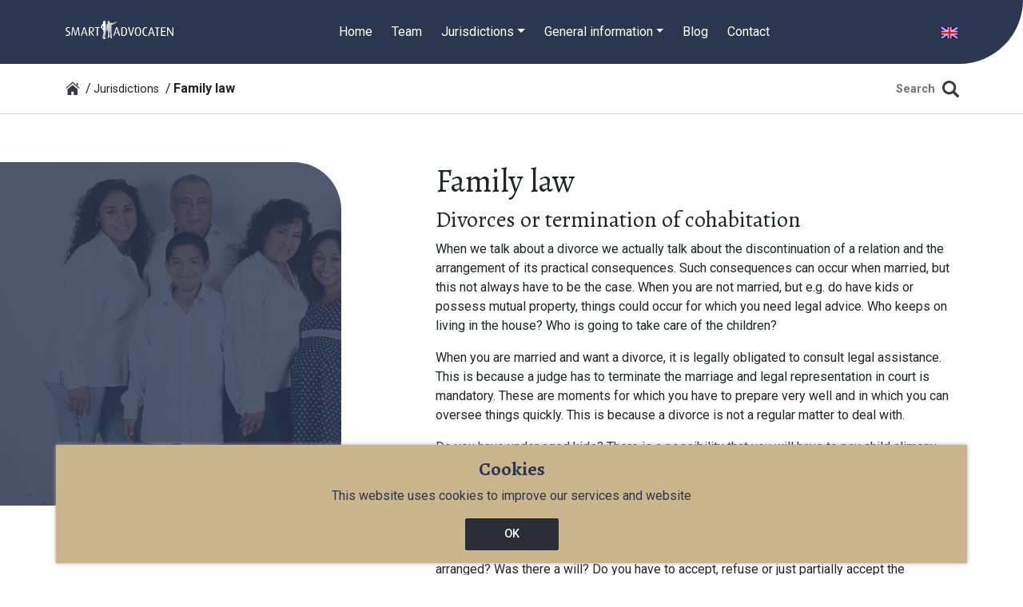

--- FILE ---
content_type: text/html; charset=UTF-8
request_url: https://smartadvocaten.nl/en/family-law
body_size: 5287
content:
<!doctype html>
<html  lang="en">
<head >
    <meta property="og:site_name" content="SMART Advocaten BV" />
<meta property="og:image" content="https://smartadvocaten.nl/assets/04-familierecht/FR-familie-recht-PX.jpg" />
<meta property="og:description" content="Family law is about very personal subjects. So we like to help you in very personal way. Call us and see what we can do for you!" />
<meta property="og:title" content="Family law" />
<meta property="og:url" content="https://smartadvocaten.nl/en/family-law" />
<meta charset="UTF-8" />
<meta name="description" content="Family law is about very personal subjects. So we like to help you in very personal way. Call us and see what we can do for you!" />

    <meta name="author" content="Omines Internetbureau B.V. - http://www.omines.nl/">
    <meta name="viewport" content="width=device-width,initial-scale=1">

    <title>Family law</title><link rel="canonical" href="https://smartadvocaten.nl/en/family-law"/>


    
    <link rel="shortcut icon" href="/favicon.ico" type="image/x-icon">

    <link href='https://fonts.googleapis.com/css?family=Roboto:400,500,300,700' rel='stylesheet' type='text/css'>
    <link href='https://fonts.googleapis.com/css?family=Alegreya:400,700' rel='stylesheet' type='text/css'>

    <link rel="stylesheet" href="/build/app.77683a85.css">
    <script src="/build/runtime.5b4ec503.js" defer></script><script src="/build/352.3e9a2266.js" defer></script><script src="/build/app.4b2ab4ce.js" defer></script>

    </head>
<body class="regular">

    <header>
        <nav class="navbar navbar-expand-lg">
            <div class="container">
                <div class="d-flex align-items-baseline justify-content-between w-100">
                    <div class="logo order-1 order-lg-0">
                        <a href="/en" title=en>
                            <img alt="smart-advocaten-home" src="/images/logo.svg" width="135">
                        </a>
                    </div>

                    <input type="checkbox" id="nav-control" class="nav-control d-lg-none">
                    <label for="nav-control" class="toggle-button d-lg-none">
                        <span class="wolverine">
                            <span class="claws"></span>
                            <span class="label">menu</span>
                        </span>
                    </label>

                    <div class="navigation" id="navbarSupportedContent">
                        <ul class="navbar-nav me-auto" id="mobile-menu">
                                                                                            <li class="nav-item pe-2 ">
                                    <a class="nav-link "
                                                                              title="Home"
                                       href="/en"
                                    >Home</a>
                                                                    </li>
                                                                                            <li class="nav-item pe-2 ">
                                    <a class="nav-link "
                                                                              title="Team"
                                       href="/en/advocaten"
                                    >Team</a>
                                                                    </li>
                                                                                            <li class="nav-item pe-2 dropdown">
                                    <a class="nav-link dropdown-toggle"
                                       id="navbarDropdown3" role="button"
                                       data-bs-toggle="dropdown" aria-expanded="false"                                       title="Jurisdictions"
                                       href="#"
                                    >Jurisdictions</a>
                                                                            <ul class="dropdown-menu" aria-labelledby="navbarDropdown3">
                                                                                            <li>
                                                    <a href="/en/liability-law"
                                                       class="dropdown-item"
                                                       title="Liability law">
                                                        Liability law
                                                    </a>
                                                </li>
                                                                                            <li>
                                                    <a href="/en/traffic-law"
                                                       class="dropdown-item"
                                                       title="Traffic law">
                                                        Traffic law
                                                    </a>
                                                </li>
                                                                                            <li>
                                                    <a href="/en/company-law"
                                                       class="dropdown-item"
                                                       title="Company law">
                                                        Company law
                                                    </a>
                                                </li>
                                                                                            <li>
                                                    <a href="/en/family-law"
                                                       class="dropdown-item"
                                                       title="Family law">
                                                        Family law
                                                    </a>
                                                </li>
                                                                                            <li>
                                                    <a href="/en/tenancy-law"
                                                       class="dropdown-item"
                                                       title="Tenancy law">
                                                        Tenancy law
                                                    </a>
                                                </li>
                                                                                            <li>
                                                    <a href="/en/labour-law"
                                                       class="dropdown-item"
                                                       title="Labour law">
                                                        Labour law
                                                    </a>
                                                </li>
                                                                                            <li>
                                                    <a href="/en/commercial-law"
                                                       class="dropdown-item"
                                                       title="Commercial law">
                                                        Commercial law
                                                    </a>
                                                </li>
                                                                                            <li>
                                                    <a href="/en/english-legal-team"
                                                       class="dropdown-item"
                                                       title="English Legal Team">
                                                        English Legal Team
                                                    </a>
                                                </li>
                                                                                    </ul>
                                                                    </li>
                                                                                            <li class="nav-item pe-2 dropdown">
                                    <a class="nav-link dropdown-toggle"
                                       id="navbarDropdown4" role="button"
                                       data-bs-toggle="dropdown" aria-expanded="false"                                       title="General information"
                                       href="#"
                                    >General information</a>
                                                                            <ul class="dropdown-menu" aria-labelledby="navbarDropdown4">
                                                                                            <li>
                                                    <a href="/en/areas-of-law"
                                                       class="dropdown-item"
                                                       title="Areas of law">
                                                        Areas of law
                                                    </a>
                                                </li>
                                                                                            <li>
                                                    <a href="/en/intake"
                                                       class="dropdown-item"
                                                       title="Intake">
                                                        Intake
                                                    </a>
                                                </li>
                                                                                            <li>
                                                    <a href="/en/quality"
                                                       class="dropdown-item"
                                                       title="Quality level">
                                                        Quality level
                                                    </a>
                                                </li>
                                                                                            <li>
                                                    <a href="/en/litigation"
                                                       class="dropdown-item"
                                                       title="Litigation">
                                                        Litigation
                                                    </a>
                                                </li>
                                                                                            <li>
                                                    <a href="/en/second-opinion"
                                                       class="dropdown-item"
                                                       title="Second opinion">
                                                        Second opinion
                                                    </a>
                                                </li>
                                                                                            <li>
                                                    <a href="/en/legal-scan"
                                                       class="dropdown-item"
                                                       title="Legal scan">
                                                        Legal scan
                                                    </a>
                                                </li>
                                                                                            <li>
                                                    <a href="/en/law-firm-registration"
                                                       class="dropdown-item"
                                                       title="Law firm registration">
                                                        Law firm registration
                                                    </a>
                                                </li>
                                                                                    </ul>
                                                                    </li>
                                                                                            <li class="nav-item pe-2 ">
                                    <a class="nav-link "
                                                                              title="Blog"
                                       href="/en/blog"
                                    >Blog</a>
                                                                    </li>
                                                                                            <li class="nav-item pe-2 ">
                                    <a class="nav-link "
                                                                              title="Contact"
                                       href="/en/contact"
                                    >Contact</a>
                                                                    </li>
                                                    </ul>
                    </div>

                    <div class="dropdown lang-selector order-2">
                        <a class="dropdown-toggle" role="button" id="dropdownMenuLink" data-bs-toggle="dropdown"
                           aria-expanded="false">
                            <img src="/images/flags/en.png" width="20"
                                 alt="en">
                        </a>
                        <ul class="dropdown-menu lang-selector-dropdown" role="menu" aria-labelledby="dropdownMenuLink">
                                                                                                <li>
                                        <a class="dropdown-item"
                                           href="/nl"
                                           title="nl">
                                            <img
                                                    src="/images/flags/nl.png" width="20"
                                                    alt="nl">
                                        </a>
                                    </li>
                                                                                                                                                                                            <li>
                                        <a class="dropdown-item"
                                           href="/de"
                                           title="de">
                                            <img
                                                    src="/images/flags/de.png" width="20"
                                                    alt="de">
                                        </a>
                                    </li>
                                                                                    </ul>
                    </div>
                </div>
            </div>
        </nav>
            </header>

    <div class="top-bar">
        <div class="container">
            <div class="inner align-items-baseline">
                <div class="crumb-wrapper">
                    <a href="/" title="Go to home"><img alt="Go to home" src="/images/house.svg"></a>
                <ul class="crumbs">
                                                                        <li><a                                    title="Jurisdictions">Jurisdictions</a></li>
                                                                                                <li>Family law</li>
                                                            </ul>
                </div>
                <div class="search-bar">
                    <form action="/en/search" method="get">
                        <label for="global-search" class="hidden">Search</label>
                        <input id="global-search" class="search" type="text" name="q"
                               placeholder="Search">
                    </form>
                </div>
            </div>
        </div>
    </div>

        <div class="content">
        <div class="inner">
            <div class="two-third">
                    <div class="container-fluid page-with-scroll">
        <div class="row">
            <div class="col-4 p-0">
                <div class="content-image" data-src="/assets/04-familierecht/FR-familie-recht-PX.jpg">
                    <div id="overlay"></div>
                </div>
            </div>
            <div class="col-12 offset-md-1 col-md-7" id="content-text-container">
                <h1>Family law</h1>
                <p class="h6">
                    
                </p>
                                    <div class="block imagefoo"><h3><img alt="" src="/assets/04-familierecht/FR-familie-recht-PX.jpg" style="float:left; height:167px; margin-left:15px; margin-right:15px; width:250px" />Divorces or termination of cohabitation</h3>

<p>When we talk about a divorce we actually talk about the discontinuation of a relation and the arrangement of its practical consequences. Such consequences can occur when married, but this not always have to be the case. When you are not married, but e.g. do have kids or possess mutual property, things could occur for which you need legal advice. Who keeps on living in the house? Who is going to take care of the children?</p>

<p>When you are married and want a divorce, it is legally obligated to consult legal assistance. This is because a judge has to terminate the marriage and legal representation in court is mandatory. These are moments for which you have to prepare very well and in which you can oversee things quickly. This is because a divorce is not a regular matter to deal with.</p>

<p>Do you have under aged kids? There is a possibility that you will have to pay child alimony, even when you were not married. Another important aspect in this respect is arranging the contact with the children, legally obliged through a parental plan.</p>

<h3>Dividing the inheritance</h3>

<p>Are you coping with a loss in your environment, this leads to many questions. What has to be arranged? Was there a will? Do you have to accept, refuse or just partially accept the inheritance? What are your rights? Is there a house which has to be divided by the heirs? What is its value? How to deal with a company of one of the parents? Who will continue the company?</p>

<p>Is there an executor appointed in the will or should he/she still be appointed? How do you arrange this? What if arguments erupt concerning the division of the inheritance? What do you have to do as executor when your position is discussed, although you are appointed by the will?</p>

<p>Which agreements can be made concerning the inheritance? Was the will formed or changed in the correct way? When no will exist, general inheritance law stipulates who are the heirs and how much they inherit.</p>

<p>What is being arranged by inheritance law? According to that law the last surviving spouse or registered partner inherits all. Such a legal division applies in situations when no will is left behind. The inheritance for the children is calculated in money, but this will only be received after both parents have passed away. Discussions however still could erupt, e.g. on the height of the inheritance after the passing of the first parent. It is also possible that children die and other situations can occur which change the case drastically, e.g. when the last surviving partner finds a new partner. This can threaten the inheritance for the children. &lsquo;Assembled&rsquo; families produce difficult situations related to inheritances.</p>

<p>For questions or aid in either matter, divorces or inheritances, SMART Attorneys is your helping hand.</p></div>
                            </div>
        </div>
    </div>

            <div class="container related">
            <div class="my-5">
                <h2 class="h4 highlight">Your lawyers</h2>
                <div class="row">
                                            
<div class="col-6 col-md-4 my-4 lawyer-profile">
    <div class="content">
        <div class="header">
            <a href="/en/advocaten/mr-suzanne-van-dijsseldonk"               title="Mr. Suzanne van Dijsseldonk">
                <img class="w-100" src="/assets/portretten/suzanne.jpg"
                     alt="Profile image Mr. Suzanne van Dijsseldonk">
            </a>
        </div>
        <div class="body">
            <a href="/en/advocaten/mr-suzanne-van-dijsseldonk"               title="Mr. Suzanne van Dijsseldonk">
                <h3 class="lawyer-name">Mr. Suzanne van Dijsseldonk</h3>
            </a>
                                                <h4 class="lawyer-jurisdiction">
                                                                                                                                                    </h4>
                            
                            <p>Attorney: A first class goalkeeper. Combines expertise with inexhaustible energy. Has the drive to get results.</p>
                    </div>

            </div>
</div>

                                    </div>
            </div>
        </div>
    
            <div class="container related">
            <div class="my-5">
                <h2 class="h4 highlight">Related pages</h2>
                <div class="row">
                                            <div class="content col-6 col-lg-3 my-4 ">
                            <a href="/en/family-law/divorce" title="Divorce">
                                <div class="related-page-img"
                                     style="background-image:url(/assets/04-familierecht/FR-scheiding-PX.jpg);">
                                </div>
                                <h4 class="py-2">Divorce</h4>
                            </a>
                        </div>
                                            <div class="content col-6 col-lg-3 my-4 ">
                            <a href="/en/family-law/inheritance" title="Inheritance">
                                <div class="related-page-img"
                                     style="background-image:url(/assets/04-familierecht/FR-begrafenis-nws-SH-2013-07-04.jpg);">
                                </div>
                                <h4 class="py-2">Inheritance</h4>
                            </a>
                        </div>
                                    </div>
                                    </div>
            </div>
    
            <div class="container related">
            <div class="my-5">
                <h2 class="h4 highlight">Related success stories</h2>
                <div class="row">
                                            <div class="col-12 col-lg-6 my-4 ">
    <div class="content">
        <a href="/en/reasonably-higher-alimony-thanks-to-some-patience"
           title="Reasonably higher alimony thanks to some patience">
            <div class="body">
                <div class="item-image"
                     style="background-image:url(/assets/succesverhalen/geld-reageerbuis.jpg);">
                </div>
                <h3>Reasonably higher alimony thanks to some patience</h3>
                <p>

Our client is a wife which wants to divorce her husband. During the marriage the client has worked for the company of her husband, but has mainly taken care of their small children. When parties get a divorce, the question is whether the husband has to pay the wife children- and partner</p>
            </div>
        </a>
    </div>
</div>                                            <div class="col-12 col-lg-6 my-4 ">
    <div class="content">
        <a href="/en/patience-rewarded-with-significant-increase-in-maintenance"
           title="Patience rewarded with significant increase in maintenance">
            <div class="body">
                <div class="item-image"
                     style="background-image:url(/assets/succesverhalen/geld-reageerbuis.jpg);">
                </div>
                <h3>Patience rewarded with significant increase in maintenance</h3>
                <p>


Our client wished to divorce her husband. During the marriage, our client worked in her husband&rsquo;s company but her main occupation was taking care of their young children. The issue in the divorce was whether the husband had to pay the wife a maintenance allowance for herself and for</p>
            </div>
        </a>
    </div>
</div>                                    </div>
            </div>
        </div>
    
                </div>
        </div>
    </div>

    <footer>
        <div class="display">
            <div class="overlay"></div>
            <div class="text">
                <div class="content">
                    <h3>Do you have questions?</h3>
                    <div class="my-3"><p>                    Don't hesitate to <a href='/en/contact'>contact</a> us for <strong>questions</strong> or just an                    <strong>honest advice</strong>                </p></div>
                </div>
                <a class="button gold" href="/en/contact"
                   title="Contact us">Contact us</a>
            </div>
        </div>
        <div class="info py-4">
            <div class="container">
                <div class="row">
                    <div class="col-6 col-md-4">
                        <h4 style="padding-left:32px;">General</h4>
                        <ul class="my-4">
                            <li><a target="_blank" href="/assets/PDFs/AVW%20ENG%20SMART%20Advocaten%20BV%2017-2-2025.pdf"
                                   title="Terms and conditions">Terms and conditions</a>
                            </li>
                            <li><a target="_blank" href="assets/PDFs/AVW%20ENG%20SMART%20Advocaten%20BV%2017-2-2025.pdf"
                                   title="Disclaimer">Disclaimer</a></li>
                            <li><a target="_blank" href="/en/contact"
                                   title="Contact with SMART Attorneys">Contact</a></li>
                        </ul>
                    </div>
                    <div class="col-6 col-md-4">
                        <h4 style="padding-left:32px;">Location</h4>
                        <address>
                            <ul class="my-4">
                                <li>SMART Advocaten</li>
                                <li>Luchthavenweg 53</li>
                                <li>5657 EA Eindhoven</li>
                            </ul>
                        </address>
                    </div>
                    <div class="col-12 col-md-4">
                        <h4 style="padding-left:32px;">Company information</h4>
                        <ul class="my-4">
                            <li>
                                T:
                                <a title="040 284 11 72" href="tel:0031402841172">
                                    040 284 11 72
                                </a>
                            </li>
                            <li>KVK: 71181687</li>
                            <li>info@smartadvocaten.nl</li>
                        </ul>
                    </div>
                </div>
            </div>
        </div>
    </footer>
        <div class="popup container">
        <div class="popup-content flex-column align-items-center justify-content-center py-3">
            <h4>Cookies</h4>
            <p>This website uses cookies to improve our services and website</p>
            <form method="POST" action="/cookie">
                <input type="hidden" name="url" value="/en/family-law">
                <button class="button d-inline py-2 px-5" type="submit">OK</button>
            </form>
        </div>
    </div>

<script src="//code.jquery.com/jquery-2.2.3.min.js" integrity="sha256-a23g1Nt4dtEYOj7bR+vTu7+T8VP13humZFBJNIYoEJo="
        crossorigin="anonymous"></script>
<script src="//maxcdn.bootstrapcdn.com/bootstrap/3.3.6/js/bootstrap.min.js"
        integrity="sha384-0mSbJDEHialfmuBBQP6A4Qrprq5OVfW37PRR3j5ELqxss1yVqOtnepnHVP9aJ7xS"
        crossorigin="anonymous"></script>

<script type="application/ld+json">
    {
        "@context": "https://schema.org",
        "@type": "Attorney",
        "address": {
            "@type": "PostalAddress",
            "streetAddress": "Luchthavenweg 53",
            "postalCode": "5657 EA",
            "addressLocality": "Eindhoven",
            "addressRegion": "Noord Brabant",
            "addressCountry": "NL"
        },
        "name": "SMART Advocaten BV",
        "legalName": "SMART Advocaten BV",
        "telephone": "0031402841172",
        "email": "info@smartadvocaten.nl",
        "url": "https://smartadvocaten.nl",
        "image": "",
        "logo": "https://smartadvocaten.nl/bundles/app/images/logo.svg",
        "openingHours": "Mo-Fr 09:00-17:30",
        "priceRange": "€€€",
        "hasMap": ""
    }
</script>

</body>
</html>


--- FILE ---
content_type: application/javascript
request_url: https://smartadvocaten.nl/build/352.3e9a2266.js
body_size: 29654
content:
/*! For license information please see 352.3e9a2266.js.LICENSE.txt */
(self.webpackChunk=self.webpackChunk||[]).push([[352],{521:(t,e,n)=>{"use strict";var i={};n.r(i),n.d(i,{afterMain:()=>x,afterRead:()=>y,afterWrite:()=>T,applyStyles:()=>$,arrow:()=>G,auto:()=>l,basePlacements:()=>c,beforeMain:()=>w,beforeRead:()=>v,beforeWrite:()=>O,bottom:()=>s,clippingParents:()=>d,computeStyles:()=>et,createPopper:()=>Dt,createPopperBase:()=>Lt,createPopperLite:()=>It,detectOverflow:()=>_t,end:()=>h,eventListeners:()=>it,flip:()=>vt,hide:()=>wt,left:()=>a,main:()=>E,modifierPhases:()=>C,offset:()=>Et,placements:()=>_,popper:()=>p,popperGenerator:()=>kt,popperOffsets:()=>xt,preventOverflow:()=>Ot,read:()=>b,reference:()=>g,right:()=>o,start:()=>u,top:()=>r,variationPlacements:()=>m,viewport:()=>f,write:()=>A});var r="top",s="bottom",o="right",a="left",l="auto",c=[r,s,o,a],u="start",h="end",d="clippingParents",f="viewport",p="popper",g="reference",m=c.reduce((function(t,e){return t.concat([e+"-"+u,e+"-"+h])}),[]),_=[].concat(c,[l]).reduce((function(t,e){return t.concat([e,e+"-"+u,e+"-"+h])}),[]),v="beforeRead",b="read",y="afterRead",w="beforeMain",E="main",x="afterMain",O="beforeWrite",A="write",T="afterWrite",C=[v,b,y,w,E,x,O,A,T];function S(t){return t?(t.nodeName||"").toLowerCase():null}function k(t){if(null==t)return window;if("[object Window]"!==t.toString()){var e=t.ownerDocument;return e&&e.defaultView||window}return t}function L(t){return t instanceof k(t).Element||t instanceof Element}function D(t){return t instanceof k(t).HTMLElement||t instanceof HTMLElement}function I(t){return"undefined"!=typeof ShadowRoot&&(t instanceof k(t).ShadowRoot||t instanceof ShadowRoot)}const $={name:"applyStyles",enabled:!0,phase:"write",fn:function(t){var e=t.state;Object.keys(e.elements).forEach((function(t){var n=e.styles[t]||{},i=e.attributes[t]||{},r=e.elements[t];D(r)&&S(r)&&(Object.assign(r.style,n),Object.keys(i).forEach((function(t){var e=i[t];!1===e?r.removeAttribute(t):r.setAttribute(t,!0===e?"":e)})))}))},effect:function(t){var e=t.state,n={popper:{position:e.options.strategy,left:"0",top:"0",margin:"0"},arrow:{position:"absolute"},reference:{}};return Object.assign(e.elements.popper.style,n.popper),e.styles=n,e.elements.arrow&&Object.assign(e.elements.arrow.style,n.arrow),function(){Object.keys(e.elements).forEach((function(t){var i=e.elements[t],r=e.attributes[t]||{},s=Object.keys(e.styles.hasOwnProperty(t)?e.styles[t]:n[t]).reduce((function(t,e){return t[e]="",t}),{});D(i)&&S(i)&&(Object.assign(i.style,s),Object.keys(r).forEach((function(t){i.removeAttribute(t)})))}))}},requires:["computeStyles"]};function N(t){return t.split("-")[0]}var j=Math.max,P=Math.min,M=Math.round;function R(t,e){void 0===e&&(e=!1);var n=t.getBoundingClientRect(),i=1,r=1;if(D(t)&&e){var s=t.offsetHeight,o=t.offsetWidth;o>0&&(i=M(n.width)/o||1),s>0&&(r=M(n.height)/s||1)}return{width:n.width/i,height:n.height/r,top:n.top/r,right:n.right/i,bottom:n.bottom/r,left:n.left/i,x:n.left/i,y:n.top/r}}function H(t){var e=R(t),n=t.offsetWidth,i=t.offsetHeight;return Math.abs(e.width-n)<=1&&(n=e.width),Math.abs(e.height-i)<=1&&(i=e.height),{x:t.offsetLeft,y:t.offsetTop,width:n,height:i}}function B(t,e){var n=e.getRootNode&&e.getRootNode();if(t.contains(e))return!0;if(n&&I(n)){var i=e;do{if(i&&t.isSameNode(i))return!0;i=i.parentNode||i.host}while(i)}return!1}function W(t){return k(t).getComputedStyle(t)}function z(t){return["table","td","th"].indexOf(S(t))>=0}function F(t){return((L(t)?t.ownerDocument:t.document)||window.document).documentElement}function q(t){return"html"===S(t)?t:t.assignedSlot||t.parentNode||(I(t)?t.host:null)||F(t)}function U(t){return D(t)&&"fixed"!==W(t).position?t.offsetParent:null}function V(t){for(var e=k(t),n=U(t);n&&z(n)&&"static"===W(n).position;)n=U(n);return n&&("html"===S(n)||"body"===S(n)&&"static"===W(n).position)?e:n||function(t){var e=-1!==navigator.userAgent.toLowerCase().indexOf("firefox");if(-1!==navigator.userAgent.indexOf("Trident")&&D(t)&&"fixed"===W(t).position)return null;var n=q(t);for(I(n)&&(n=n.host);D(n)&&["html","body"].indexOf(S(n))<0;){var i=W(n);if("none"!==i.transform||"none"!==i.perspective||"paint"===i.contain||-1!==["transform","perspective"].indexOf(i.willChange)||e&&"filter"===i.willChange||e&&i.filter&&"none"!==i.filter)return n;n=n.parentNode}return null}(t)||e}function K(t){return["top","bottom"].indexOf(t)>=0?"x":"y"}function Y(t,e,n){return j(t,P(e,n))}function X(t){return Object.assign({},{top:0,right:0,bottom:0,left:0},t)}function Q(t,e){return e.reduce((function(e,n){return e[n]=t,e}),{})}const G={name:"arrow",enabled:!0,phase:"main",fn:function(t){var e,n=t.state,i=t.name,l=t.options,u=n.elements.arrow,h=n.modifiersData.popperOffsets,d=N(n.placement),f=K(d),p=[a,o].indexOf(d)>=0?"height":"width";if(u&&h){var g=function(t,e){return X("number"!=typeof(t="function"==typeof t?t(Object.assign({},e.rects,{placement:e.placement})):t)?t:Q(t,c))}(l.padding,n),m=H(u),_="y"===f?r:a,v="y"===f?s:o,b=n.rects.reference[p]+n.rects.reference[f]-h[f]-n.rects.popper[p],y=h[f]-n.rects.reference[f],w=V(u),E=w?"y"===f?w.clientHeight||0:w.clientWidth||0:0,x=b/2-y/2,O=g[_],A=E-m[p]-g[v],T=E/2-m[p]/2+x,C=Y(O,T,A),S=f;n.modifiersData[i]=((e={})[S]=C,e.centerOffset=C-T,e)}},effect:function(t){var e=t.state,n=t.options.element,i=void 0===n?"[data-popper-arrow]":n;null!=i&&("string"!=typeof i||(i=e.elements.popper.querySelector(i)))&&B(e.elements.popper,i)&&(e.elements.arrow=i)},requires:["popperOffsets"],requiresIfExists:["preventOverflow"]};function Z(t){return t.split("-")[1]}var J={top:"auto",right:"auto",bottom:"auto",left:"auto"};function tt(t){var e,n=t.popper,i=t.popperRect,l=t.placement,c=t.variation,u=t.offsets,d=t.position,f=t.gpuAcceleration,p=t.adaptive,g=t.roundOffsets,m=t.isFixed,_=u.x,v=void 0===_?0:_,b=u.y,y=void 0===b?0:b,w="function"==typeof g?g({x:v,y}):{x:v,y};v=w.x,y=w.y;var E=u.hasOwnProperty("x"),x=u.hasOwnProperty("y"),O=a,A=r,T=window;if(p){var C=V(n),S="clientHeight",L="clientWidth";if(C===k(n)&&"static"!==W(C=F(n)).position&&"absolute"===d&&(S="scrollHeight",L="scrollWidth"),l===r||(l===a||l===o)&&c===h)A=s,y-=(m&&C===T&&T.visualViewport?T.visualViewport.height:C[S])-i.height,y*=f?1:-1;if(l===a||(l===r||l===s)&&c===h)O=o,v-=(m&&C===T&&T.visualViewport?T.visualViewport.width:C[L])-i.width,v*=f?1:-1}var D,I=Object.assign({position:d},p&&J),$=!0===g?function(t){var e=t.x,n=t.y,i=window.devicePixelRatio||1;return{x:M(e*i)/i||0,y:M(n*i)/i||0}}({x:v,y}):{x:v,y};return v=$.x,y=$.y,f?Object.assign({},I,((D={})[A]=x?"0":"",D[O]=E?"0":"",D.transform=(T.devicePixelRatio||1)<=1?"translate("+v+"px, "+y+"px)":"translate3d("+v+"px, "+y+"px, 0)",D)):Object.assign({},I,((e={})[A]=x?y+"px":"",e[O]=E?v+"px":"",e.transform="",e))}const et={name:"computeStyles",enabled:!0,phase:"beforeWrite",fn:function(t){var e=t.state,n=t.options,i=n.gpuAcceleration,r=void 0===i||i,s=n.adaptive,o=void 0===s||s,a=n.roundOffsets,l=void 0===a||a,c={placement:N(e.placement),variation:Z(e.placement),popper:e.elements.popper,popperRect:e.rects.popper,gpuAcceleration:r,isFixed:"fixed"===e.options.strategy};null!=e.modifiersData.popperOffsets&&(e.styles.popper=Object.assign({},e.styles.popper,tt(Object.assign({},c,{offsets:e.modifiersData.popperOffsets,position:e.options.strategy,adaptive:o,roundOffsets:l})))),null!=e.modifiersData.arrow&&(e.styles.arrow=Object.assign({},e.styles.arrow,tt(Object.assign({},c,{offsets:e.modifiersData.arrow,position:"absolute",adaptive:!1,roundOffsets:l})))),e.attributes.popper=Object.assign({},e.attributes.popper,{"data-popper-placement":e.placement})},data:{}};var nt={passive:!0};const it={name:"eventListeners",enabled:!0,phase:"write",fn:function(){},effect:function(t){var e=t.state,n=t.instance,i=t.options,r=i.scroll,s=void 0===r||r,o=i.resize,a=void 0===o||o,l=k(e.elements.popper),c=[].concat(e.scrollParents.reference,e.scrollParents.popper);return s&&c.forEach((function(t){t.addEventListener("scroll",n.update,nt)})),a&&l.addEventListener("resize",n.update,nt),function(){s&&c.forEach((function(t){t.removeEventListener("scroll",n.update,nt)})),a&&l.removeEventListener("resize",n.update,nt)}},data:{}};var rt={left:"right",right:"left",bottom:"top",top:"bottom"};function st(t){return t.replace(/left|right|bottom|top/g,(function(t){return rt[t]}))}var ot={start:"end",end:"start"};function at(t){return t.replace(/start|end/g,(function(t){return ot[t]}))}function lt(t){var e=k(t);return{scrollLeft:e.pageXOffset,scrollTop:e.pageYOffset}}function ct(t){return R(F(t)).left+lt(t).scrollLeft}function ut(t){var e=W(t),n=e.overflow,i=e.overflowX,r=e.overflowY;return/auto|scroll|overlay|hidden/.test(n+r+i)}function ht(t){return["html","body","#document"].indexOf(S(t))>=0?t.ownerDocument.body:D(t)&&ut(t)?t:ht(q(t))}function dt(t,e){var n;void 0===e&&(e=[]);var i=ht(t),r=i===(null==(n=t.ownerDocument)?void 0:n.body),s=k(i),o=r?[s].concat(s.visualViewport||[],ut(i)?i:[]):i,a=e.concat(o);return r?a:a.concat(dt(q(o)))}function ft(t){return Object.assign({},t,{left:t.x,top:t.y,right:t.x+t.width,bottom:t.y+t.height})}function pt(t,e){return e===f?ft(function(t){var e=k(t),n=F(t),i=e.visualViewport,r=n.clientWidth,s=n.clientHeight,o=0,a=0;return i&&(r=i.width,s=i.height,/^((?!chrome|android).)*safari/i.test(navigator.userAgent)||(o=i.offsetLeft,a=i.offsetTop)),{width:r,height:s,x:o+ct(t),y:a}}(t)):L(e)?function(t){var e=R(t);return e.top=e.top+t.clientTop,e.left=e.left+t.clientLeft,e.bottom=e.top+t.clientHeight,e.right=e.left+t.clientWidth,e.width=t.clientWidth,e.height=t.clientHeight,e.x=e.left,e.y=e.top,e}(e):ft(function(t){var e,n=F(t),i=lt(t),r=null==(e=t.ownerDocument)?void 0:e.body,s=j(n.scrollWidth,n.clientWidth,r?r.scrollWidth:0,r?r.clientWidth:0),o=j(n.scrollHeight,n.clientHeight,r?r.scrollHeight:0,r?r.clientHeight:0),a=-i.scrollLeft+ct(t),l=-i.scrollTop;return"rtl"===W(r||n).direction&&(a+=j(n.clientWidth,r?r.clientWidth:0)-s),{width:s,height:o,x:a,y:l}}(F(t)))}function gt(t,e,n){var i="clippingParents"===e?function(t){var e=dt(q(t)),n=["absolute","fixed"].indexOf(W(t).position)>=0&&D(t)?V(t):t;return L(n)?e.filter((function(t){return L(t)&&B(t,n)&&"body"!==S(t)})):[]}(t):[].concat(e),r=[].concat(i,[n]),s=r[0],o=r.reduce((function(e,n){var i=pt(t,n);return e.top=j(i.top,e.top),e.right=P(i.right,e.right),e.bottom=P(i.bottom,e.bottom),e.left=j(i.left,e.left),e}),pt(t,s));return o.width=o.right-o.left,o.height=o.bottom-o.top,o.x=o.left,o.y=o.top,o}function mt(t){var e,n=t.reference,i=t.element,l=t.placement,c=l?N(l):null,d=l?Z(l):null,f=n.x+n.width/2-i.width/2,p=n.y+n.height/2-i.height/2;switch(c){case r:e={x:f,y:n.y-i.height};break;case s:e={x:f,y:n.y+n.height};break;case o:e={x:n.x+n.width,y:p};break;case a:e={x:n.x-i.width,y:p};break;default:e={x:n.x,y:n.y}}var g=c?K(c):null;if(null!=g){var m="y"===g?"height":"width";switch(d){case u:e[g]=e[g]-(n[m]/2-i[m]/2);break;case h:e[g]=e[g]+(n[m]/2-i[m]/2)}}return e}function _t(t,e){void 0===e&&(e={});var n=e,i=n.placement,a=void 0===i?t.placement:i,l=n.boundary,u=void 0===l?d:l,h=n.rootBoundary,m=void 0===h?f:h,_=n.elementContext,v=void 0===_?p:_,b=n.altBoundary,y=void 0!==b&&b,w=n.padding,E=void 0===w?0:w,x=X("number"!=typeof E?E:Q(E,c)),O=v===p?g:p,A=t.rects.popper,T=t.elements[y?O:v],C=gt(L(T)?T:T.contextElement||F(t.elements.popper),u,m),S=R(t.elements.reference),k=mt({reference:S,element:A,strategy:"absolute",placement:a}),D=ft(Object.assign({},A,k)),I=v===p?D:S,$={top:C.top-I.top+x.top,bottom:I.bottom-C.bottom+x.bottom,left:C.left-I.left+x.left,right:I.right-C.right+x.right},N=t.modifiersData.offset;if(v===p&&N){var j=N[a];Object.keys($).forEach((function(t){var e=[o,s].indexOf(t)>=0?1:-1,n=[r,s].indexOf(t)>=0?"y":"x";$[t]+=j[n]*e}))}return $}const vt={name:"flip",enabled:!0,phase:"main",fn:function(t){var e=t.state,n=t.options,i=t.name;if(!e.modifiersData[i]._skip){for(var h=n.mainAxis,d=void 0===h||h,f=n.altAxis,p=void 0===f||f,g=n.fallbackPlacements,v=n.padding,b=n.boundary,y=n.rootBoundary,w=n.altBoundary,E=n.flipVariations,x=void 0===E||E,O=n.allowedAutoPlacements,A=e.options.placement,T=N(A),C=g||(T===A||!x?[st(A)]:function(t){if(N(t)===l)return[];var e=st(t);return[at(t),e,at(e)]}(A)),S=[A].concat(C).reduce((function(t,n){return t.concat(N(n)===l?function(t,e){void 0===e&&(e={});var n=e,i=n.placement,r=n.boundary,s=n.rootBoundary,o=n.padding,a=n.flipVariations,l=n.allowedAutoPlacements,u=void 0===l?_:l,h=Z(i),d=h?a?m:m.filter((function(t){return Z(t)===h})):c,f=d.filter((function(t){return u.indexOf(t)>=0}));0===f.length&&(f=d);var p=f.reduce((function(e,n){return e[n]=_t(t,{placement:n,boundary:r,rootBoundary:s,padding:o})[N(n)],e}),{});return Object.keys(p).sort((function(t,e){return p[t]-p[e]}))}(e,{placement:n,boundary:b,rootBoundary:y,padding:v,flipVariations:x,allowedAutoPlacements:O}):n)}),[]),k=e.rects.reference,L=e.rects.popper,D=new Map,I=!0,$=S[0],j=0;j<S.length;j++){var P=S[j],M=N(P),R=Z(P)===u,H=[r,s].indexOf(M)>=0,B=H?"width":"height",W=_t(e,{placement:P,boundary:b,rootBoundary:y,altBoundary:w,padding:v}),z=H?R?o:a:R?s:r;k[B]>L[B]&&(z=st(z));var F=st(z),q=[];if(d&&q.push(W[M]<=0),p&&q.push(W[z]<=0,W[F]<=0),q.every((function(t){return t}))){$=P,I=!1;break}D.set(P,q)}if(I)for(var U=function(t){var e=S.find((function(e){var n=D.get(e);if(n)return n.slice(0,t).every((function(t){return t}))}));if(e)return $=e,"break"},V=x?3:1;V>0;V--){if("break"===U(V))break}e.placement!==$&&(e.modifiersData[i]._skip=!0,e.placement=$,e.reset=!0)}},requiresIfExists:["offset"],data:{_skip:!1}};function bt(t,e,n){return void 0===n&&(n={x:0,y:0}),{top:t.top-e.height-n.y,right:t.right-e.width+n.x,bottom:t.bottom-e.height+n.y,left:t.left-e.width-n.x}}function yt(t){return[r,o,s,a].some((function(e){return t[e]>=0}))}const wt={name:"hide",enabled:!0,phase:"main",requiresIfExists:["preventOverflow"],fn:function(t){var e=t.state,n=t.name,i=e.rects.reference,r=e.rects.popper,s=e.modifiersData.preventOverflow,o=_t(e,{elementContext:"reference"}),a=_t(e,{altBoundary:!0}),l=bt(o,i),c=bt(a,r,s),u=yt(l),h=yt(c);e.modifiersData[n]={referenceClippingOffsets:l,popperEscapeOffsets:c,isReferenceHidden:u,hasPopperEscaped:h},e.attributes.popper=Object.assign({},e.attributes.popper,{"data-popper-reference-hidden":u,"data-popper-escaped":h})}};const Et={name:"offset",enabled:!0,phase:"main",requires:["popperOffsets"],fn:function(t){var e=t.state,n=t.options,i=t.name,s=n.offset,l=void 0===s?[0,0]:s,c=_.reduce((function(t,n){return t[n]=function(t,e,n){var i=N(t),s=[a,r].indexOf(i)>=0?-1:1,l="function"==typeof n?n(Object.assign({},e,{placement:t})):n,c=l[0],u=l[1];return c=c||0,u=(u||0)*s,[a,o].indexOf(i)>=0?{x:u,y:c}:{x:c,y:u}}(n,e.rects,l),t}),{}),u=c[e.placement],h=u.x,d=u.y;null!=e.modifiersData.popperOffsets&&(e.modifiersData.popperOffsets.x+=h,e.modifiersData.popperOffsets.y+=d),e.modifiersData[i]=c}};const xt={name:"popperOffsets",enabled:!0,phase:"read",fn:function(t){var e=t.state,n=t.name;e.modifiersData[n]=mt({reference:e.rects.reference,element:e.rects.popper,strategy:"absolute",placement:e.placement})},data:{}};const Ot={name:"preventOverflow",enabled:!0,phase:"main",fn:function(t){var e=t.state,n=t.options,i=t.name,l=n.mainAxis,c=void 0===l||l,h=n.altAxis,d=void 0!==h&&h,f=n.boundary,p=n.rootBoundary,g=n.altBoundary,m=n.padding,_=n.tether,v=void 0===_||_,b=n.tetherOffset,y=void 0===b?0:b,w=_t(e,{boundary:f,rootBoundary:p,padding:m,altBoundary:g}),E=N(e.placement),x=Z(e.placement),O=!x,A=K(E),T="x"===A?"y":"x",C=e.modifiersData.popperOffsets,S=e.rects.reference,k=e.rects.popper,L="function"==typeof y?y(Object.assign({},e.rects,{placement:e.placement})):y,D="number"==typeof L?{mainAxis:L,altAxis:L}:Object.assign({mainAxis:0,altAxis:0},L),I=e.modifiersData.offset?e.modifiersData.offset[e.placement]:null,$={x:0,y:0};if(C){if(c){var M,R="y"===A?r:a,B="y"===A?s:o,W="y"===A?"height":"width",z=C[A],F=z+w[R],q=z-w[B],U=v?-k[W]/2:0,X=x===u?S[W]:k[W],Q=x===u?-k[W]:-S[W],G=e.elements.arrow,J=v&&G?H(G):{width:0,height:0},tt=e.modifiersData["arrow#persistent"]?e.modifiersData["arrow#persistent"].padding:{top:0,right:0,bottom:0,left:0},et=tt[R],nt=tt[B],it=Y(0,S[W],J[W]),rt=O?S[W]/2-U-it-et-D.mainAxis:X-it-et-D.mainAxis,st=O?-S[W]/2+U+it+nt+D.mainAxis:Q+it+nt+D.mainAxis,ot=e.elements.arrow&&V(e.elements.arrow),at=ot?"y"===A?ot.clientTop||0:ot.clientLeft||0:0,lt=null!=(M=null==I?void 0:I[A])?M:0,ct=z+st-lt,ut=Y(v?P(F,z+rt-lt-at):F,z,v?j(q,ct):q);C[A]=ut,$[A]=ut-z}if(d){var ht,dt="x"===A?r:a,ft="x"===A?s:o,pt=C[T],gt="y"===T?"height":"width",mt=pt+w[dt],vt=pt-w[ft],bt=-1!==[r,a].indexOf(E),yt=null!=(ht=null==I?void 0:I[T])?ht:0,wt=bt?mt:pt-S[gt]-k[gt]-yt+D.altAxis,Et=bt?pt+S[gt]+k[gt]-yt-D.altAxis:vt,xt=v&&bt?function(t,e,n){var i=Y(t,e,n);return i>n?n:i}(wt,pt,Et):Y(v?wt:mt,pt,v?Et:vt);C[T]=xt,$[T]=xt-pt}e.modifiersData[i]=$}},requiresIfExists:["offset"]};function At(t,e,n){void 0===n&&(n=!1);var i,r,s=D(e),o=D(e)&&function(t){var e=t.getBoundingClientRect(),n=M(e.width)/t.offsetWidth||1,i=M(e.height)/t.offsetHeight||1;return 1!==n||1!==i}(e),a=F(e),l=R(t,o),c={scrollLeft:0,scrollTop:0},u={x:0,y:0};return(s||!s&&!n)&&(("body"!==S(e)||ut(a))&&(c=(i=e)!==k(i)&&D(i)?{scrollLeft:(r=i).scrollLeft,scrollTop:r.scrollTop}:lt(i)),D(e)?((u=R(e,!0)).x+=e.clientLeft,u.y+=e.clientTop):a&&(u.x=ct(a))),{x:l.left+c.scrollLeft-u.x,y:l.top+c.scrollTop-u.y,width:l.width,height:l.height}}function Tt(t){var e=new Map,n=new Set,i=[];function r(t){n.add(t.name),[].concat(t.requires||[],t.requiresIfExists||[]).forEach((function(t){if(!n.has(t)){var i=e.get(t);i&&r(i)}})),i.push(t)}return t.forEach((function(t){e.set(t.name,t)})),t.forEach((function(t){n.has(t.name)||r(t)})),i}var Ct={placement:"bottom",modifiers:[],strategy:"absolute"};function St(){for(var t=arguments.length,e=new Array(t),n=0;n<t;n++)e[n]=arguments[n];return!e.some((function(t){return!(t&&"function"==typeof t.getBoundingClientRect)}))}function kt(t){void 0===t&&(t={});var e=t,n=e.defaultModifiers,i=void 0===n?[]:n,r=e.defaultOptions,s=void 0===r?Ct:r;return function(t,e,n){void 0===n&&(n=s);var r,o,a={placement:"bottom",orderedModifiers:[],options:Object.assign({},Ct,s),modifiersData:{},elements:{reference:t,popper:e},attributes:{},styles:{}},l=[],c=!1,u={state:a,setOptions:function(n){var r="function"==typeof n?n(a.options):n;h(),a.options=Object.assign({},s,a.options,r),a.scrollParents={reference:L(t)?dt(t):t.contextElement?dt(t.contextElement):[],popper:dt(e)};var o=function(t){var e=Tt(t);return C.reduce((function(t,n){return t.concat(e.filter((function(t){return t.phase===n})))}),[])}(function(t){var e=t.reduce((function(t,e){var n=t[e.name];return t[e.name]=n?Object.assign({},n,e,{options:Object.assign({},n.options,e.options),data:Object.assign({},n.data,e.data)}):e,t}),{});return Object.keys(e).map((function(t){return e[t]}))}([].concat(i,a.options.modifiers)));return a.orderedModifiers=o.filter((function(t){return t.enabled})),a.orderedModifiers.forEach((function(t){var e=t.name,n=t.options,i=void 0===n?{}:n,r=t.effect;if("function"==typeof r){var s=r({state:a,name:e,instance:u,options:i}),o=function(){};l.push(s||o)}})),u.update()},forceUpdate:function(){if(!c){var t=a.elements,e=t.reference,n=t.popper;if(St(e,n)){a.rects={reference:At(e,V(n),"fixed"===a.options.strategy),popper:H(n)},a.reset=!1,a.placement=a.options.placement,a.orderedModifiers.forEach((function(t){return a.modifiersData[t.name]=Object.assign({},t.data)}));for(var i=0;i<a.orderedModifiers.length;i++)if(!0!==a.reset){var r=a.orderedModifiers[i],s=r.fn,o=r.options,l=void 0===o?{}:o,h=r.name;"function"==typeof s&&(a=s({state:a,options:l,name:h,instance:u})||a)}else a.reset=!1,i=-1}}},update:(r=function(){return new Promise((function(t){u.forceUpdate(),t(a)}))},function(){return o||(o=new Promise((function(t){Promise.resolve().then((function(){o=void 0,t(r())}))}))),o}),destroy:function(){h(),c=!0}};if(!St(t,e))return u;function h(){l.forEach((function(t){return t()})),l=[]}return u.setOptions(n).then((function(t){!c&&n.onFirstUpdate&&n.onFirstUpdate(t)})),u}}var Lt=kt(),Dt=kt({defaultModifiers:[it,xt,et,$,Et,vt,Ot,G,wt]}),It=kt({defaultModifiers:[it,xt,et,$]});const $t="transitionend",Nt=t=>{let e=t.getAttribute("data-bs-target");if(!e||"#"===e){let n=t.getAttribute("href");if(!n||!n.includes("#")&&!n.startsWith("."))return null;n.includes("#")&&!n.startsWith("#")&&(n=`#${n.split("#")[1]}`),e=n&&"#"!==n?n.trim():null}return e},jt=t=>{const e=Nt(t);return e&&document.querySelector(e)?e:null},Pt=t=>{const e=Nt(t);return e?document.querySelector(e):null},Mt=t=>{t.dispatchEvent(new Event($t))},Rt=t=>!(!t||"object"!=typeof t)&&(void 0!==t.jquery&&(t=t[0]),void 0!==t.nodeType),Ht=t=>Rt(t)?t.jquery?t[0]:t:"string"==typeof t&&t.length>0?document.querySelector(t):null,Bt=(t,e,n)=>{Object.keys(n).forEach((i=>{const r=n[i],s=e[i],o=s&&Rt(s)?"element":null==(a=s)?`${a}`:{}.toString.call(a).match(/\s([a-z]+)/i)[1].toLowerCase();var a;if(!new RegExp(r).test(o))throw new TypeError(`${t.toUpperCase()}: Option "${i}" provided type "${o}" but expected type "${r}".`)}))},Wt=t=>!(!Rt(t)||0===t.getClientRects().length)&&"visible"===getComputedStyle(t).getPropertyValue("visibility"),zt=t=>!t||t.nodeType!==Node.ELEMENT_NODE||(!!t.classList.contains("disabled")||(void 0!==t.disabled?t.disabled:t.hasAttribute("disabled")&&"false"!==t.getAttribute("disabled"))),Ft=t=>{if(!document.documentElement.attachShadow)return null;if("function"==typeof t.getRootNode){const e=t.getRootNode();return e instanceof ShadowRoot?e:null}return t instanceof ShadowRoot?t:t.parentNode?Ft(t.parentNode):null},qt=()=>{},Ut=t=>{t.offsetHeight},Vt=()=>{const{jQuery:t}=window;return t&&!document.body.hasAttribute("data-bs-no-jquery")?t:null},Kt=[],Yt=()=>"rtl"===document.documentElement.dir,Xt=t=>{var e;e=()=>{const e=Vt();if(e){const n=t.NAME,i=e.fn[n];e.fn[n]=t.jQueryInterface,e.fn[n].Constructor=t,e.fn[n].noConflict=()=>(e.fn[n]=i,t.jQueryInterface)}},"loading"===document.readyState?(Kt.length||document.addEventListener("DOMContentLoaded",(()=>{Kt.forEach((t=>t()))})),Kt.push(e)):e()},Qt=t=>{"function"==typeof t&&t()},Gt=(t,e,n=!0)=>{if(!n)return void Qt(t);const i=(t=>{if(!t)return 0;let{transitionDuration:e,transitionDelay:n}=window.getComputedStyle(t);const i=Number.parseFloat(e),r=Number.parseFloat(n);return i||r?(e=e.split(",")[0],n=n.split(",")[0],1e3*(Number.parseFloat(e)+Number.parseFloat(n))):0})(e)+5;let r=!1;const s=({target:n})=>{n===e&&(r=!0,e.removeEventListener($t,s),Qt(t))};e.addEventListener($t,s),setTimeout((()=>{r||Mt(e)}),i)},Zt=(t,e,n,i)=>{let r=t.indexOf(e);if(-1===r)return t[!n&&i?t.length-1:0];const s=t.length;return r+=n?1:-1,i&&(r=(r+s)%s),t[Math.max(0,Math.min(r,s-1))]},Jt=/[^.]*(?=\..*)\.|.*/,te=/\..*/,ee=/::\d+$/,ne={};let ie=1;const re={mouseenter:"mouseover",mouseleave:"mouseout"},se=/^(mouseenter|mouseleave)/i,oe=new Set(["click","dblclick","mouseup","mousedown","contextmenu","mousewheel","DOMMouseScroll","mouseover","mouseout","mousemove","selectstart","selectend","keydown","keypress","keyup","orientationchange","touchstart","touchmove","touchend","touchcancel","pointerdown","pointermove","pointerup","pointerleave","pointercancel","gesturestart","gesturechange","gestureend","focus","blur","change","reset","select","submit","focusin","focusout","load","unload","beforeunload","resize","move","DOMContentLoaded","readystatechange","error","abort","scroll"]);function ae(t,e){return e&&`${e}::${ie++}`||t.uidEvent||ie++}function le(t){const e=ae(t);return t.uidEvent=e,ne[e]=ne[e]||{},ne[e]}function ce(t,e,n=null){const i=Object.keys(t);for(let r=0,s=i.length;r<s;r++){const s=t[i[r]];if(s.originalHandler===e&&s.delegationSelector===n)return s}return null}function ue(t,e,n){const i="string"==typeof e,r=i?n:e;let s=fe(t);return oe.has(s)||(s=t),[i,r,s]}function he(t,e,n,i,r){if("string"!=typeof e||!t)return;if(n||(n=i,i=null),se.test(e)){const t=t=>function(e){if(!e.relatedTarget||e.relatedTarget!==e.delegateTarget&&!e.delegateTarget.contains(e.relatedTarget))return t.call(this,e)};i?i=t(i):n=t(n)}const[s,o,a]=ue(e,n,i),l=le(t),c=l[a]||(l[a]={}),u=ce(c,o,s?n:null);if(u)return void(u.oneOff=u.oneOff&&r);const h=ae(o,e.replace(Jt,"")),d=s?function(t,e,n){return function i(r){const s=t.querySelectorAll(e);for(let{target:o}=r;o&&o!==this;o=o.parentNode)for(let a=s.length;a--;)if(s[a]===o)return r.delegateTarget=o,i.oneOff&&pe.off(t,r.type,e,n),n.apply(o,[r]);return null}}(t,n,i):function(t,e){return function n(i){return i.delegateTarget=t,n.oneOff&&pe.off(t,i.type,e),e.apply(t,[i])}}(t,n);d.delegationSelector=s?n:null,d.originalHandler=o,d.oneOff=r,d.uidEvent=h,c[h]=d,t.addEventListener(a,d,s)}function de(t,e,n,i,r){const s=ce(e[n],i,r);s&&(t.removeEventListener(n,s,Boolean(r)),delete e[n][s.uidEvent])}function fe(t){return t=t.replace(te,""),re[t]||t}const pe={on(t,e,n,i){he(t,e,n,i,!1)},one(t,e,n,i){he(t,e,n,i,!0)},off(t,e,n,i){if("string"!=typeof e||!t)return;const[r,s,o]=ue(e,n,i),a=o!==e,l=le(t),c=e.startsWith(".");if(void 0!==s){if(!l||!l[o])return;return void de(t,l,o,s,r?n:null)}c&&Object.keys(l).forEach((n=>{!function(t,e,n,i){const r=e[n]||{};Object.keys(r).forEach((s=>{if(s.includes(i)){const i=r[s];de(t,e,n,i.originalHandler,i.delegationSelector)}}))}(t,l,n,e.slice(1))}));const u=l[o]||{};Object.keys(u).forEach((n=>{const i=n.replace(ee,"");if(!a||e.includes(i)){const e=u[n];de(t,l,o,e.originalHandler,e.delegationSelector)}}))},trigger(t,e,n){if("string"!=typeof e||!t)return null;const i=Vt(),r=fe(e),s=e!==r,o=oe.has(r);let a,l=!0,c=!0,u=!1,h=null;return s&&i&&(a=i.Event(e,n),i(t).trigger(a),l=!a.isPropagationStopped(),c=!a.isImmediatePropagationStopped(),u=a.isDefaultPrevented()),o?(h=document.createEvent("HTMLEvents"),h.initEvent(r,l,!0)):h=new CustomEvent(e,{bubbles:l,cancelable:!0}),void 0!==n&&Object.keys(n).forEach((t=>{Object.defineProperty(h,t,{get:()=>n[t]})})),u&&h.preventDefault(),c&&t.dispatchEvent(h),h.defaultPrevented&&void 0!==a&&a.preventDefault(),h}},ge=new Map,me={set(t,e,n){ge.has(t)||ge.set(t,new Map);const i=ge.get(t);i.has(e)||0===i.size?i.set(e,n):console.error(`Bootstrap doesn't allow more than one instance per element. Bound instance: ${Array.from(i.keys())[0]}.`)},get:(t,e)=>ge.has(t)&&ge.get(t).get(e)||null,remove(t,e){if(!ge.has(t))return;const n=ge.get(t);n.delete(e),0===n.size&&ge.delete(t)}};class _e{constructor(t){(t=Ht(t))&&(this._element=t,me.set(this._element,this.constructor.DATA_KEY,this))}dispose(){me.remove(this._element,this.constructor.DATA_KEY),pe.off(this._element,this.constructor.EVENT_KEY),Object.getOwnPropertyNames(this).forEach((t=>{this[t]=null}))}_queueCallback(t,e,n=!0){Gt(t,e,n)}static getInstance(t){return me.get(Ht(t),this.DATA_KEY)}static getOrCreateInstance(t,e={}){return this.getInstance(t)||new this(t,"object"==typeof e?e:null)}static get VERSION(){return"5.1.3"}static get NAME(){throw new Error('You have to implement the static method "NAME", for each component!')}static get DATA_KEY(){return`bs.${this.NAME}`}static get EVENT_KEY(){return`.${this.DATA_KEY}`}}const ve=(t,e="hide")=>{const n=`click.dismiss${t.EVENT_KEY}`,i=t.NAME;pe.on(document,n,`[data-bs-dismiss="${i}"]`,(function(n){if(["A","AREA"].includes(this.tagName)&&n.preventDefault(),zt(this))return;const r=Pt(this)||this.closest(`.${i}`);t.getOrCreateInstance(r)[e]()}))},be=".bs.alert",ye=`close${be}`,we=`closed${be}`;class Ee extends _e{static get NAME(){return"alert"}close(){if(pe.trigger(this._element,ye).defaultPrevented)return;this._element.classList.remove("show");const t=this._element.classList.contains("fade");this._queueCallback((()=>this._destroyElement()),this._element,t)}_destroyElement(){this._element.remove(),pe.trigger(this._element,we),this.dispose()}static jQueryInterface(t){return this.each((function(){const e=Ee.getOrCreateInstance(this);if("string"==typeof t){if(void 0===e[t]||t.startsWith("_")||"constructor"===t)throw new TypeError(`No method named "${t}"`);e[t](this)}}))}}ve(Ee,"close"),Xt(Ee);const xe='[data-bs-toggle="button"]';class Oe extends _e{static get NAME(){return"button"}toggle(){this._element.setAttribute("aria-pressed",this._element.classList.toggle("active"))}static jQueryInterface(t){return this.each((function(){const e=Oe.getOrCreateInstance(this);"toggle"===t&&e[t]()}))}}function Ae(t){return"true"===t||"false"!==t&&(t===Number(t).toString()?Number(t):""===t||"null"===t?null:t)}function Te(t){return t.replace(/[A-Z]/g,(t=>`-${t.toLowerCase()}`))}pe.on(document,"click.bs.button.data-api",xe,(t=>{t.preventDefault();const e=t.target.closest(xe);Oe.getOrCreateInstance(e).toggle()})),Xt(Oe);const Ce={setDataAttribute(t,e,n){t.setAttribute(`data-bs-${Te(e)}`,n)},removeDataAttribute(t,e){t.removeAttribute(`data-bs-${Te(e)}`)},getDataAttributes(t){if(!t)return{};const e={};return Object.keys(t.dataset).filter((t=>t.startsWith("bs"))).forEach((n=>{let i=n.replace(/^bs/,"");i=i.charAt(0).toLowerCase()+i.slice(1,i.length),e[i]=Ae(t.dataset[n])})),e},getDataAttribute:(t,e)=>Ae(t.getAttribute(`data-bs-${Te(e)}`)),offset(t){const e=t.getBoundingClientRect();return{top:e.top+window.pageYOffset,left:e.left+window.pageXOffset}},position:t=>({top:t.offsetTop,left:t.offsetLeft})},Se={find:(t,e=document.documentElement)=>[].concat(...Element.prototype.querySelectorAll.call(e,t)),findOne:(t,e=document.documentElement)=>Element.prototype.querySelector.call(e,t),children:(t,e)=>[].concat(...t.children).filter((t=>t.matches(e))),parents(t,e){const n=[];let i=t.parentNode;for(;i&&i.nodeType===Node.ELEMENT_NODE&&3!==i.nodeType;)i.matches(e)&&n.push(i),i=i.parentNode;return n},prev(t,e){let n=t.previousElementSibling;for(;n;){if(n.matches(e))return[n];n=n.previousElementSibling}return[]},next(t,e){let n=t.nextElementSibling;for(;n;){if(n.matches(e))return[n];n=n.nextElementSibling}return[]},focusableChildren(t){const e=["a","button","input","textarea","select","details","[tabindex]",'[contenteditable="true"]'].map((t=>`${t}:not([tabindex^="-"])`)).join(", ");return this.find(e,t).filter((t=>!zt(t)&&Wt(t)))}},ke="carousel",Le=".bs.carousel",De=".data-api",Ie={interval:5e3,keyboard:!0,slide:!1,pause:"hover",wrap:!0,touch:!0},$e={interval:"(number|boolean)",keyboard:"boolean",slide:"(boolean|string)",pause:"(string|boolean)",wrap:"boolean",touch:"boolean"},Ne="next",je="prev",Pe="left",Me="right",Re={ArrowLeft:Me,ArrowRight:Pe},He=`slide${Le}`,Be=`slid${Le}`,We=`keydown${Le}`,ze=`mouseenter${Le}`,Fe=`mouseleave${Le}`,qe=`touchstart${Le}`,Ue=`touchmove${Le}`,Ve=`touchend${Le}`,Ke=`pointerdown${Le}`,Ye=`pointerup${Le}`,Xe=`dragstart${Le}`,Qe=`load${Le}${De}`,Ge=`click${Le}${De}`,Ze="active",Je=".active.carousel-item";class tn extends _e{constructor(t,e){super(t),this._items=null,this._interval=null,this._activeElement=null,this._isPaused=!1,this._isSliding=!1,this.touchTimeout=null,this.touchStartX=0,this.touchDeltaX=0,this._config=this._getConfig(e),this._indicatorsElement=Se.findOne(".carousel-indicators",this._element),this._touchSupported="ontouchstart"in document.documentElement||navigator.maxTouchPoints>0,this._pointerEvent=Boolean(window.PointerEvent),this._addEventListeners()}static get Default(){return Ie}static get NAME(){return ke}next(){this._slide(Ne)}nextWhenVisible(){!document.hidden&&Wt(this._element)&&this.next()}prev(){this._slide(je)}pause(t){t||(this._isPaused=!0),Se.findOne(".carousel-item-next, .carousel-item-prev",this._element)&&(Mt(this._element),this.cycle(!0)),clearInterval(this._interval),this._interval=null}cycle(t){t||(this._isPaused=!1),this._interval&&(clearInterval(this._interval),this._interval=null),this._config&&this._config.interval&&!this._isPaused&&(this._updateInterval(),this._interval=setInterval((document.visibilityState?this.nextWhenVisible:this.next).bind(this),this._config.interval))}to(t){this._activeElement=Se.findOne(Je,this._element);const e=this._getItemIndex(this._activeElement);if(t>this._items.length-1||t<0)return;if(this._isSliding)return void pe.one(this._element,Be,(()=>this.to(t)));if(e===t)return this.pause(),void this.cycle();const n=t>e?Ne:je;this._slide(n,this._items[t])}_getConfig(t){return t={...Ie,...Ce.getDataAttributes(this._element),..."object"==typeof t?t:{}},Bt(ke,t,$e),t}_handleSwipe(){const t=Math.abs(this.touchDeltaX);if(t<=40)return;const e=t/this.touchDeltaX;this.touchDeltaX=0,e&&this._slide(e>0?Me:Pe)}_addEventListeners(){this._config.keyboard&&pe.on(this._element,We,(t=>this._keydown(t))),"hover"===this._config.pause&&(pe.on(this._element,ze,(t=>this.pause(t))),pe.on(this._element,Fe,(t=>this.cycle(t)))),this._config.touch&&this._touchSupported&&this._addTouchEventListeners()}_addTouchEventListeners(){const t=t=>this._pointerEvent&&("pen"===t.pointerType||"touch"===t.pointerType),e=e=>{t(e)?this.touchStartX=e.clientX:this._pointerEvent||(this.touchStartX=e.touches[0].clientX)},n=t=>{this.touchDeltaX=t.touches&&t.touches.length>1?0:t.touches[0].clientX-this.touchStartX},i=e=>{t(e)&&(this.touchDeltaX=e.clientX-this.touchStartX),this._handleSwipe(),"hover"===this._config.pause&&(this.pause(),this.touchTimeout&&clearTimeout(this.touchTimeout),this.touchTimeout=setTimeout((t=>this.cycle(t)),500+this._config.interval))};Se.find(".carousel-item img",this._element).forEach((t=>{pe.on(t,Xe,(t=>t.preventDefault()))})),this._pointerEvent?(pe.on(this._element,Ke,(t=>e(t))),pe.on(this._element,Ye,(t=>i(t))),this._element.classList.add("pointer-event")):(pe.on(this._element,qe,(t=>e(t))),pe.on(this._element,Ue,(t=>n(t))),pe.on(this._element,Ve,(t=>i(t))))}_keydown(t){if(/input|textarea/i.test(t.target.tagName))return;const e=Re[t.key];e&&(t.preventDefault(),this._slide(e))}_getItemIndex(t){return this._items=t&&t.parentNode?Se.find(".carousel-item",t.parentNode):[],this._items.indexOf(t)}_getItemByOrder(t,e){const n=t===Ne;return Zt(this._items,e,n,this._config.wrap)}_triggerSlideEvent(t,e){const n=this._getItemIndex(t),i=this._getItemIndex(Se.findOne(Je,this._element));return pe.trigger(this._element,He,{relatedTarget:t,direction:e,from:i,to:n})}_setActiveIndicatorElement(t){if(this._indicatorsElement){const e=Se.findOne(".active",this._indicatorsElement);e.classList.remove(Ze),e.removeAttribute("aria-current");const n=Se.find("[data-bs-target]",this._indicatorsElement);for(let e=0;e<n.length;e++)if(Number.parseInt(n[e].getAttribute("data-bs-slide-to"),10)===this._getItemIndex(t)){n[e].classList.add(Ze),n[e].setAttribute("aria-current","true");break}}}_updateInterval(){const t=this._activeElement||Se.findOne(Je,this._element);if(!t)return;const e=Number.parseInt(t.getAttribute("data-bs-interval"),10);e?(this._config.defaultInterval=this._config.defaultInterval||this._config.interval,this._config.interval=e):this._config.interval=this._config.defaultInterval||this._config.interval}_slide(t,e){const n=this._directionToOrder(t),i=Se.findOne(Je,this._element),r=this._getItemIndex(i),s=e||this._getItemByOrder(n,i),o=this._getItemIndex(s),a=Boolean(this._interval),l=n===Ne,c=l?"carousel-item-start":"carousel-item-end",u=l?"carousel-item-next":"carousel-item-prev",h=this._orderToDirection(n);if(s&&s.classList.contains(Ze))return void(this._isSliding=!1);if(this._isSliding)return;if(this._triggerSlideEvent(s,h).defaultPrevented)return;if(!i||!s)return;this._isSliding=!0,a&&this.pause(),this._setActiveIndicatorElement(s),this._activeElement=s;const d=()=>{pe.trigger(this._element,Be,{relatedTarget:s,direction:h,from:r,to:o})};if(this._element.classList.contains("slide")){s.classList.add(u),Ut(s),i.classList.add(c),s.classList.add(c);const t=()=>{s.classList.remove(c,u),s.classList.add(Ze),i.classList.remove(Ze,u,c),this._isSliding=!1,setTimeout(d,0)};this._queueCallback(t,i,!0)}else i.classList.remove(Ze),s.classList.add(Ze),this._isSliding=!1,d();a&&this.cycle()}_directionToOrder(t){return[Me,Pe].includes(t)?Yt()?t===Pe?je:Ne:t===Pe?Ne:je:t}_orderToDirection(t){return[Ne,je].includes(t)?Yt()?t===je?Pe:Me:t===je?Me:Pe:t}static carouselInterface(t,e){const n=tn.getOrCreateInstance(t,e);let{_config:i}=n;"object"==typeof e&&(i={...i,...e});const r="string"==typeof e?e:i.slide;if("number"==typeof e)n.to(e);else if("string"==typeof r){if(void 0===n[r])throw new TypeError(`No method named "${r}"`);n[r]()}else i.interval&&i.ride&&(n.pause(),n.cycle())}static jQueryInterface(t){return this.each((function(){tn.carouselInterface(this,t)}))}static dataApiClickHandler(t){const e=Pt(this);if(!e||!e.classList.contains("carousel"))return;const n={...Ce.getDataAttributes(e),...Ce.getDataAttributes(this)},i=this.getAttribute("data-bs-slide-to");i&&(n.interval=!1),tn.carouselInterface(e,n),i&&tn.getInstance(e).to(i),t.preventDefault()}}pe.on(document,Ge,"[data-bs-slide], [data-bs-slide-to]",tn.dataApiClickHandler),pe.on(window,Qe,(()=>{const t=Se.find('[data-bs-ride="carousel"]');for(let e=0,n=t.length;e<n;e++)tn.carouselInterface(t[e],tn.getInstance(t[e]))})),Xt(tn);const en="collapse",nn="bs.collapse",rn=`.${nn}`,sn={toggle:!0,parent:null},on={toggle:"boolean",parent:"(null|element)"},an=`show${rn}`,ln=`shown${rn}`,cn=`hide${rn}`,un=`hidden${rn}`,hn=`click${rn}.data-api`,dn="show",fn="collapse",pn="collapsing",gn="collapsed",mn=`:scope .${fn} .${fn}`,_n='[data-bs-toggle="collapse"]';class vn extends _e{constructor(t,e){super(t),this._isTransitioning=!1,this._config=this._getConfig(e),this._triggerArray=[];const n=Se.find(_n);for(let t=0,e=n.length;t<e;t++){const e=n[t],i=jt(e),r=Se.find(i).filter((t=>t===this._element));null!==i&&r.length&&(this._selector=i,this._triggerArray.push(e))}this._initializeChildren(),this._config.parent||this._addAriaAndCollapsedClass(this._triggerArray,this._isShown()),this._config.toggle&&this.toggle()}static get Default(){return sn}static get NAME(){return en}toggle(){this._isShown()?this.hide():this.show()}show(){if(this._isTransitioning||this._isShown())return;let t,e=[];if(this._config.parent){const t=Se.find(mn,this._config.parent);e=Se.find(".collapse.show, .collapse.collapsing",this._config.parent).filter((e=>!t.includes(e)))}const n=Se.findOne(this._selector);if(e.length){const i=e.find((t=>n!==t));if(t=i?vn.getInstance(i):null,t&&t._isTransitioning)return}if(pe.trigger(this._element,an).defaultPrevented)return;e.forEach((e=>{n!==e&&vn.getOrCreateInstance(e,{toggle:!1}).hide(),t||me.set(e,nn,null)}));const i=this._getDimension();this._element.classList.remove(fn),this._element.classList.add(pn),this._element.style[i]=0,this._addAriaAndCollapsedClass(this._triggerArray,!0),this._isTransitioning=!0;const r=`scroll${i[0].toUpperCase()+i.slice(1)}`;this._queueCallback((()=>{this._isTransitioning=!1,this._element.classList.remove(pn),this._element.classList.add(fn,dn),this._element.style[i]="",pe.trigger(this._element,ln)}),this._element,!0),this._element.style[i]=`${this._element[r]}px`}hide(){if(this._isTransitioning||!this._isShown())return;if(pe.trigger(this._element,cn).defaultPrevented)return;const t=this._getDimension();this._element.style[t]=`${this._element.getBoundingClientRect()[t]}px`,Ut(this._element),this._element.classList.add(pn),this._element.classList.remove(fn,dn);const e=this._triggerArray.length;for(let t=0;t<e;t++){const e=this._triggerArray[t],n=Pt(e);n&&!this._isShown(n)&&this._addAriaAndCollapsedClass([e],!1)}this._isTransitioning=!0;this._element.style[t]="",this._queueCallback((()=>{this._isTransitioning=!1,this._element.classList.remove(pn),this._element.classList.add(fn),pe.trigger(this._element,un)}),this._element,!0)}_isShown(t=this._element){return t.classList.contains(dn)}_getConfig(t){return(t={...sn,...Ce.getDataAttributes(this._element),...t}).toggle=Boolean(t.toggle),t.parent=Ht(t.parent),Bt(en,t,on),t}_getDimension(){return this._element.classList.contains("collapse-horizontal")?"width":"height"}_initializeChildren(){if(!this._config.parent)return;const t=Se.find(mn,this._config.parent);Se.find(_n,this._config.parent).filter((e=>!t.includes(e))).forEach((t=>{const e=Pt(t);e&&this._addAriaAndCollapsedClass([t],this._isShown(e))}))}_addAriaAndCollapsedClass(t,e){t.length&&t.forEach((t=>{e?t.classList.remove(gn):t.classList.add(gn),t.setAttribute("aria-expanded",e)}))}static jQueryInterface(t){return this.each((function(){const e={};"string"==typeof t&&/show|hide/.test(t)&&(e.toggle=!1);const n=vn.getOrCreateInstance(this,e);if("string"==typeof t){if(void 0===n[t])throw new TypeError(`No method named "${t}"`);n[t]()}}))}}pe.on(document,hn,_n,(function(t){("A"===t.target.tagName||t.delegateTarget&&"A"===t.delegateTarget.tagName)&&t.preventDefault();const e=jt(this);Se.find(e).forEach((t=>{vn.getOrCreateInstance(t,{toggle:!1}).toggle()}))})),Xt(vn);const bn="dropdown",yn=".bs.dropdown",wn=".data-api",En="Escape",xn="Space",On="ArrowUp",An="ArrowDown",Tn=new RegExp(`${On}|${An}|${En}`),Cn=`hide${yn}`,Sn=`hidden${yn}`,kn=`show${yn}`,Ln=`shown${yn}`,Dn=`click${yn}${wn}`,In=`keydown${yn}${wn}`,$n=`keyup${yn}${wn}`,Nn="show",jn='[data-bs-toggle="dropdown"]',Pn=".dropdown-menu",Mn=Yt()?"top-end":"top-start",Rn=Yt()?"top-start":"top-end",Hn=Yt()?"bottom-end":"bottom-start",Bn=Yt()?"bottom-start":"bottom-end",Wn=Yt()?"left-start":"right-start",zn=Yt()?"right-start":"left-start",Fn={offset:[0,2],boundary:"clippingParents",reference:"toggle",display:"dynamic",popperConfig:null,autoClose:!0},qn={offset:"(array|string|function)",boundary:"(string|element)",reference:"(string|element|object)",display:"string",popperConfig:"(null|object|function)",autoClose:"(boolean|string)"};class Un extends _e{constructor(t,e){super(t),this._popper=null,this._config=this._getConfig(e),this._menu=this._getMenuElement(),this._inNavbar=this._detectNavbar()}static get Default(){return Fn}static get DefaultType(){return qn}static get NAME(){return bn}toggle(){return this._isShown()?this.hide():this.show()}show(){if(zt(this._element)||this._isShown(this._menu))return;const t={relatedTarget:this._element};if(pe.trigger(this._element,kn,t).defaultPrevented)return;const e=Un.getParentFromElement(this._element);this._inNavbar?Ce.setDataAttribute(this._menu,"popper","none"):this._createPopper(e),"ontouchstart"in document.documentElement&&!e.closest(".navbar-nav")&&[].concat(...document.body.children).forEach((t=>pe.on(t,"mouseover",qt))),this._element.focus(),this._element.setAttribute("aria-expanded",!0),this._menu.classList.add(Nn),this._element.classList.add(Nn),pe.trigger(this._element,Ln,t)}hide(){if(zt(this._element)||!this._isShown(this._menu))return;const t={relatedTarget:this._element};this._completeHide(t)}dispose(){this._popper&&this._popper.destroy(),super.dispose()}update(){this._inNavbar=this._detectNavbar(),this._popper&&this._popper.update()}_completeHide(t){pe.trigger(this._element,Cn,t).defaultPrevented||("ontouchstart"in document.documentElement&&[].concat(...document.body.children).forEach((t=>pe.off(t,"mouseover",qt))),this._popper&&this._popper.destroy(),this._menu.classList.remove(Nn),this._element.classList.remove(Nn),this._element.setAttribute("aria-expanded","false"),Ce.removeDataAttribute(this._menu,"popper"),pe.trigger(this._element,Sn,t))}_getConfig(t){if(t={...this.constructor.Default,...Ce.getDataAttributes(this._element),...t},Bt(bn,t,this.constructor.DefaultType),"object"==typeof t.reference&&!Rt(t.reference)&&"function"!=typeof t.reference.getBoundingClientRect)throw new TypeError(`${bn.toUpperCase()}: Option "reference" provided type "object" without a required "getBoundingClientRect" method.`);return t}_createPopper(t){if(void 0===i)throw new TypeError("Bootstrap's dropdowns require Popper (https://popper.js.org)");let e=this._element;"parent"===this._config.reference?e=t:Rt(this._config.reference)?e=Ht(this._config.reference):"object"==typeof this._config.reference&&(e=this._config.reference);const n=this._getPopperConfig(),r=n.modifiers.find((t=>"applyStyles"===t.name&&!1===t.enabled));this._popper=Dt(e,this._menu,n),r&&Ce.setDataAttribute(this._menu,"popper","static")}_isShown(t=this._element){return t.classList.contains(Nn)}_getMenuElement(){return Se.next(this._element,Pn)[0]}_getPlacement(){const t=this._element.parentNode;if(t.classList.contains("dropend"))return Wn;if(t.classList.contains("dropstart"))return zn;const e="end"===getComputedStyle(this._menu).getPropertyValue("--bs-position").trim();return t.classList.contains("dropup")?e?Rn:Mn:e?Bn:Hn}_detectNavbar(){return null!==this._element.closest(".navbar")}_getOffset(){const{offset:t}=this._config;return"string"==typeof t?t.split(",").map((t=>Number.parseInt(t,10))):"function"==typeof t?e=>t(e,this._element):t}_getPopperConfig(){const t={placement:this._getPlacement(),modifiers:[{name:"preventOverflow",options:{boundary:this._config.boundary}},{name:"offset",options:{offset:this._getOffset()}}]};return"static"===this._config.display&&(t.modifiers=[{name:"applyStyles",enabled:!1}]),{...t,..."function"==typeof this._config.popperConfig?this._config.popperConfig(t):this._config.popperConfig}}_selectMenuItem({key:t,target:e}){const n=Se.find(".dropdown-menu .dropdown-item:not(.disabled):not(:disabled)",this._menu).filter(Wt);n.length&&Zt(n,e,t===An,!n.includes(e)).focus()}static jQueryInterface(t){return this.each((function(){const e=Un.getOrCreateInstance(this,t);if("string"==typeof t){if(void 0===e[t])throw new TypeError(`No method named "${t}"`);e[t]()}}))}static clearMenus(t){if(t&&(2===t.button||"keyup"===t.type&&"Tab"!==t.key))return;const e=Se.find(jn);for(let n=0,i=e.length;n<i;n++){const i=Un.getInstance(e[n]);if(!i||!1===i._config.autoClose)continue;if(!i._isShown())continue;const r={relatedTarget:i._element};if(t){const e=t.composedPath(),n=e.includes(i._menu);if(e.includes(i._element)||"inside"===i._config.autoClose&&!n||"outside"===i._config.autoClose&&n)continue;if(i._menu.contains(t.target)&&("keyup"===t.type&&"Tab"===t.key||/input|select|option|textarea|form/i.test(t.target.tagName)))continue;"click"===t.type&&(r.clickEvent=t)}i._completeHide(r)}}static getParentFromElement(t){return Pt(t)||t.parentNode}static dataApiKeydownHandler(t){if(/input|textarea/i.test(t.target.tagName)?t.key===xn||t.key!==En&&(t.key!==An&&t.key!==On||t.target.closest(Pn)):!Tn.test(t.key))return;const e=this.classList.contains(Nn);if(!e&&t.key===En)return;if(t.preventDefault(),t.stopPropagation(),zt(this))return;const n=this.matches(jn)?this:Se.prev(this,jn)[0],i=Un.getOrCreateInstance(n);if(t.key!==En)return t.key===On||t.key===An?(e||i.show(),void i._selectMenuItem(t)):void(e&&t.key!==xn||Un.clearMenus());i.hide()}}pe.on(document,In,jn,Un.dataApiKeydownHandler),pe.on(document,In,Pn,Un.dataApiKeydownHandler),pe.on(document,Dn,Un.clearMenus),pe.on(document,$n,Un.clearMenus),pe.on(document,Dn,jn,(function(t){t.preventDefault(),Un.getOrCreateInstance(this).toggle()})),Xt(Un);const Vn=".fixed-top, .fixed-bottom, .is-fixed, .sticky-top",Kn=".sticky-top";class Yn{constructor(){this._element=document.body}getWidth(){const t=document.documentElement.clientWidth;return Math.abs(window.innerWidth-t)}hide(){const t=this.getWidth();this._disableOverFlow(),this._setElementAttributes(this._element,"paddingRight",(e=>e+t)),this._setElementAttributes(Vn,"paddingRight",(e=>e+t)),this._setElementAttributes(Kn,"marginRight",(e=>e-t))}_disableOverFlow(){this._saveInitialAttribute(this._element,"overflow"),this._element.style.overflow="hidden"}_setElementAttributes(t,e,n){const i=this.getWidth();this._applyManipulationCallback(t,(t=>{if(t!==this._element&&window.innerWidth>t.clientWidth+i)return;this._saveInitialAttribute(t,e);const r=window.getComputedStyle(t)[e];t.style[e]=`${n(Number.parseFloat(r))}px`}))}reset(){this._resetElementAttributes(this._element,"overflow"),this._resetElementAttributes(this._element,"paddingRight"),this._resetElementAttributes(Vn,"paddingRight"),this._resetElementAttributes(Kn,"marginRight")}_saveInitialAttribute(t,e){const n=t.style[e];n&&Ce.setDataAttribute(t,e,n)}_resetElementAttributes(t,e){this._applyManipulationCallback(t,(t=>{const n=Ce.getDataAttribute(t,e);void 0===n?t.style.removeProperty(e):(Ce.removeDataAttribute(t,e),t.style[e]=n)}))}_applyManipulationCallback(t,e){Rt(t)?e(t):Se.find(t,this._element).forEach(e)}isOverflowing(){return this.getWidth()>0}}const Xn={className:"modal-backdrop",isVisible:!0,isAnimated:!1,rootElement:"body",clickCallback:null},Qn={className:"string",isVisible:"boolean",isAnimated:"boolean",rootElement:"(element|string)",clickCallback:"(function|null)"},Gn="backdrop",Zn="show",Jn=`mousedown.bs.${Gn}`;class ti{constructor(t){this._config=this._getConfig(t),this._isAppended=!1,this._element=null}show(t){this._config.isVisible?(this._append(),this._config.isAnimated&&Ut(this._getElement()),this._getElement().classList.add(Zn),this._emulateAnimation((()=>{Qt(t)}))):Qt(t)}hide(t){this._config.isVisible?(this._getElement().classList.remove(Zn),this._emulateAnimation((()=>{this.dispose(),Qt(t)}))):Qt(t)}_getElement(){if(!this._element){const t=document.createElement("div");t.className=this._config.className,this._config.isAnimated&&t.classList.add("fade"),this._element=t}return this._element}_getConfig(t){return(t={...Xn,..."object"==typeof t?t:{}}).rootElement=Ht(t.rootElement),Bt(Gn,t,Qn),t}_append(){this._isAppended||(this._config.rootElement.append(this._getElement()),pe.on(this._getElement(),Jn,(()=>{Qt(this._config.clickCallback)})),this._isAppended=!0)}dispose(){this._isAppended&&(pe.off(this._element,Jn),this._element.remove(),this._isAppended=!1)}_emulateAnimation(t){Gt(t,this._getElement(),this._config.isAnimated)}}const ei={trapElement:null,autofocus:!0},ni={trapElement:"element",autofocus:"boolean"},ii=".bs.focustrap",ri=`focusin${ii}`,si=`keydown.tab${ii}`,oi="backward";class ai{constructor(t){this._config=this._getConfig(t),this._isActive=!1,this._lastTabNavDirection=null}activate(){const{trapElement:t,autofocus:e}=this._config;this._isActive||(e&&t.focus(),pe.off(document,ii),pe.on(document,ri,(t=>this._handleFocusin(t))),pe.on(document,si,(t=>this._handleKeydown(t))),this._isActive=!0)}deactivate(){this._isActive&&(this._isActive=!1,pe.off(document,ii))}_handleFocusin(t){const{target:e}=t,{trapElement:n}=this._config;if(e===document||e===n||n.contains(e))return;const i=Se.focusableChildren(n);0===i.length?n.focus():this._lastTabNavDirection===oi?i[i.length-1].focus():i[0].focus()}_handleKeydown(t){"Tab"===t.key&&(this._lastTabNavDirection=t.shiftKey?oi:"forward")}_getConfig(t){return t={...ei,..."object"==typeof t?t:{}},Bt("focustrap",t,ni),t}}const li="modal",ci=".bs.modal",ui="Escape",hi={backdrop:!0,keyboard:!0,focus:!0},di={backdrop:"(boolean|string)",keyboard:"boolean",focus:"boolean"},fi=`hide${ci}`,pi=`hidePrevented${ci}`,gi=`hidden${ci}`,mi=`show${ci}`,_i=`shown${ci}`,vi=`resize${ci}`,bi=`click.dismiss${ci}`,yi=`keydown.dismiss${ci}`,wi=`mouseup.dismiss${ci}`,Ei=`mousedown.dismiss${ci}`,xi=`click${ci}.data-api`,Oi="modal-open",Ai="show",Ti="modal-static";class Ci extends _e{constructor(t,e){super(t),this._config=this._getConfig(e),this._dialog=Se.findOne(".modal-dialog",this._element),this._backdrop=this._initializeBackDrop(),this._focustrap=this._initializeFocusTrap(),this._isShown=!1,this._ignoreBackdropClick=!1,this._isTransitioning=!1,this._scrollBar=new Yn}static get Default(){return hi}static get NAME(){return li}toggle(t){return this._isShown?this.hide():this.show(t)}show(t){if(this._isShown||this._isTransitioning)return;pe.trigger(this._element,mi,{relatedTarget:t}).defaultPrevented||(this._isShown=!0,this._isAnimated()&&(this._isTransitioning=!0),this._scrollBar.hide(),document.body.classList.add(Oi),this._adjustDialog(),this._setEscapeEvent(),this._setResizeEvent(),pe.on(this._dialog,Ei,(()=>{pe.one(this._element,wi,(t=>{t.target===this._element&&(this._ignoreBackdropClick=!0)}))})),this._showBackdrop((()=>this._showElement(t))))}hide(){if(!this._isShown||this._isTransitioning)return;if(pe.trigger(this._element,fi).defaultPrevented)return;this._isShown=!1;const t=this._isAnimated();t&&(this._isTransitioning=!0),this._setEscapeEvent(),this._setResizeEvent(),this._focustrap.deactivate(),this._element.classList.remove(Ai),pe.off(this._element,bi),pe.off(this._dialog,Ei),this._queueCallback((()=>this._hideModal()),this._element,t)}dispose(){[window,this._dialog].forEach((t=>pe.off(t,ci))),this._backdrop.dispose(),this._focustrap.deactivate(),super.dispose()}handleUpdate(){this._adjustDialog()}_initializeBackDrop(){return new ti({isVisible:Boolean(this._config.backdrop),isAnimated:this._isAnimated()})}_initializeFocusTrap(){return new ai({trapElement:this._element})}_getConfig(t){return t={...hi,...Ce.getDataAttributes(this._element),..."object"==typeof t?t:{}},Bt(li,t,di),t}_showElement(t){const e=this._isAnimated(),n=Se.findOne(".modal-body",this._dialog);this._element.parentNode&&this._element.parentNode.nodeType===Node.ELEMENT_NODE||document.body.append(this._element),this._element.style.display="block",this._element.removeAttribute("aria-hidden"),this._element.setAttribute("aria-modal",!0),this._element.setAttribute("role","dialog"),this._element.scrollTop=0,n&&(n.scrollTop=0),e&&Ut(this._element),this._element.classList.add(Ai);this._queueCallback((()=>{this._config.focus&&this._focustrap.activate(),this._isTransitioning=!1,pe.trigger(this._element,_i,{relatedTarget:t})}),this._dialog,e)}_setEscapeEvent(){this._isShown?pe.on(this._element,yi,(t=>{this._config.keyboard&&t.key===ui?(t.preventDefault(),this.hide()):this._config.keyboard||t.key!==ui||this._triggerBackdropTransition()})):pe.off(this._element,yi)}_setResizeEvent(){this._isShown?pe.on(window,vi,(()=>this._adjustDialog())):pe.off(window,vi)}_hideModal(){this._element.style.display="none",this._element.setAttribute("aria-hidden",!0),this._element.removeAttribute("aria-modal"),this._element.removeAttribute("role"),this._isTransitioning=!1,this._backdrop.hide((()=>{document.body.classList.remove(Oi),this._resetAdjustments(),this._scrollBar.reset(),pe.trigger(this._element,gi)}))}_showBackdrop(t){pe.on(this._element,bi,(t=>{this._ignoreBackdropClick?this._ignoreBackdropClick=!1:t.target===t.currentTarget&&(!0===this._config.backdrop?this.hide():"static"===this._config.backdrop&&this._triggerBackdropTransition())})),this._backdrop.show(t)}_isAnimated(){return this._element.classList.contains("fade")}_triggerBackdropTransition(){if(pe.trigger(this._element,pi).defaultPrevented)return;const{classList:t,scrollHeight:e,style:n}=this._element,i=e>document.documentElement.clientHeight;!i&&"hidden"===n.overflowY||t.contains(Ti)||(i||(n.overflowY="hidden"),t.add(Ti),this._queueCallback((()=>{t.remove(Ti),i||this._queueCallback((()=>{n.overflowY=""}),this._dialog)}),this._dialog),this._element.focus())}_adjustDialog(){const t=this._element.scrollHeight>document.documentElement.clientHeight,e=this._scrollBar.getWidth(),n=e>0;(!n&&t&&!Yt()||n&&!t&&Yt())&&(this._element.style.paddingLeft=`${e}px`),(n&&!t&&!Yt()||!n&&t&&Yt())&&(this._element.style.paddingRight=`${e}px`)}_resetAdjustments(){this._element.style.paddingLeft="",this._element.style.paddingRight=""}static jQueryInterface(t,e){return this.each((function(){const n=Ci.getOrCreateInstance(this,t);if("string"==typeof t){if(void 0===n[t])throw new TypeError(`No method named "${t}"`);n[t](e)}}))}}pe.on(document,xi,'[data-bs-toggle="modal"]',(function(t){const e=Pt(this);["A","AREA"].includes(this.tagName)&&t.preventDefault(),pe.one(e,mi,(t=>{t.defaultPrevented||pe.one(e,gi,(()=>{Wt(this)&&this.focus()}))}));const n=Se.findOne(".modal.show");n&&Ci.getInstance(n).hide();Ci.getOrCreateInstance(e).toggle(this)})),ve(Ci),Xt(Ci);const Si="offcanvas",ki=".bs.offcanvas",Li=".data-api",Di=`load${ki}${Li}`,Ii={backdrop:!0,keyboard:!0,scroll:!1},$i={backdrop:"boolean",keyboard:"boolean",scroll:"boolean"},Ni="show",ji=".offcanvas.show",Pi=`show${ki}`,Mi=`shown${ki}`,Ri=`hide${ki}`,Hi=`hidden${ki}`,Bi=`click${ki}${Li}`,Wi=`keydown.dismiss${ki}`;class zi extends _e{constructor(t,e){super(t),this._config=this._getConfig(e),this._isShown=!1,this._backdrop=this._initializeBackDrop(),this._focustrap=this._initializeFocusTrap(),this._addEventListeners()}static get NAME(){return Si}static get Default(){return Ii}toggle(t){return this._isShown?this.hide():this.show(t)}show(t){if(this._isShown)return;if(pe.trigger(this._element,Pi,{relatedTarget:t}).defaultPrevented)return;this._isShown=!0,this._element.style.visibility="visible",this._backdrop.show(),this._config.scroll||(new Yn).hide(),this._element.removeAttribute("aria-hidden"),this._element.setAttribute("aria-modal",!0),this._element.setAttribute("role","dialog"),this._element.classList.add(Ni);this._queueCallback((()=>{this._config.scroll||this._focustrap.activate(),pe.trigger(this._element,Mi,{relatedTarget:t})}),this._element,!0)}hide(){if(!this._isShown)return;if(pe.trigger(this._element,Ri).defaultPrevented)return;this._focustrap.deactivate(),this._element.blur(),this._isShown=!1,this._element.classList.remove(Ni),this._backdrop.hide();this._queueCallback((()=>{this._element.setAttribute("aria-hidden",!0),this._element.removeAttribute("aria-modal"),this._element.removeAttribute("role"),this._element.style.visibility="hidden",this._config.scroll||(new Yn).reset(),pe.trigger(this._element,Hi)}),this._element,!0)}dispose(){this._backdrop.dispose(),this._focustrap.deactivate(),super.dispose()}_getConfig(t){return t={...Ii,...Ce.getDataAttributes(this._element),..."object"==typeof t?t:{}},Bt(Si,t,$i),t}_initializeBackDrop(){return new ti({className:"offcanvas-backdrop",isVisible:this._config.backdrop,isAnimated:!0,rootElement:this._element.parentNode,clickCallback:()=>this.hide()})}_initializeFocusTrap(){return new ai({trapElement:this._element})}_addEventListeners(){pe.on(this._element,Wi,(t=>{this._config.keyboard&&"Escape"===t.key&&this.hide()}))}static jQueryInterface(t){return this.each((function(){const e=zi.getOrCreateInstance(this,t);if("string"==typeof t){if(void 0===e[t]||t.startsWith("_")||"constructor"===t)throw new TypeError(`No method named "${t}"`);e[t](this)}}))}}pe.on(document,Bi,'[data-bs-toggle="offcanvas"]',(function(t){const e=Pt(this);if(["A","AREA"].includes(this.tagName)&&t.preventDefault(),zt(this))return;pe.one(e,Hi,(()=>{Wt(this)&&this.focus()}));const n=Se.findOne(ji);n&&n!==e&&zi.getInstance(n).hide();zi.getOrCreateInstance(e).toggle(this)})),pe.on(window,Di,(()=>Se.find(ji).forEach((t=>zi.getOrCreateInstance(t).show())))),ve(zi),Xt(zi);const Fi=new Set(["background","cite","href","itemtype","longdesc","poster","src","xlink:href"]),qi=/^(?:(?:https?|mailto|ftp|tel|file|sms):|[^#&/:?]*(?:[#/?]|$))/i,Ui=/^data:(?:image\/(?:bmp|gif|jpeg|jpg|png|tiff|webp)|video\/(?:mpeg|mp4|ogg|webm)|audio\/(?:mp3|oga|ogg|opus));base64,[\d+/a-z]+=*$/i,Vi=(t,e)=>{const n=t.nodeName.toLowerCase();if(e.includes(n))return!Fi.has(n)||Boolean(qi.test(t.nodeValue)||Ui.test(t.nodeValue));const i=e.filter((t=>t instanceof RegExp));for(let t=0,e=i.length;t<e;t++)if(i[t].test(n))return!0;return!1},Ki={"*":["class","dir","id","lang","role",/^aria-[\w-]*$/i],a:["target","href","title","rel"],area:[],b:[],br:[],col:[],code:[],div:[],em:[],hr:[],h1:[],h2:[],h3:[],h4:[],h5:[],h6:[],i:[],img:["src","srcset","alt","title","width","height"],li:[],ol:[],p:[],pre:[],s:[],small:[],span:[],sub:[],sup:[],strong:[],u:[],ul:[]};function Yi(t,e,n){if(!t.length)return t;if(n&&"function"==typeof n)return n(t);const i=(new window.DOMParser).parseFromString(t,"text/html"),r=[].concat(...i.body.querySelectorAll("*"));for(let t=0,n=r.length;t<n;t++){const n=r[t],i=n.nodeName.toLowerCase();if(!Object.keys(e).includes(i)){n.remove();continue}const s=[].concat(...n.attributes),o=[].concat(e["*"]||[],e[i]||[]);s.forEach((t=>{Vi(t,o)||n.removeAttribute(t.nodeName)}))}return i.body.innerHTML}const Xi="tooltip",Qi=".bs.tooltip",Gi=new Set(["sanitize","allowList","sanitizeFn"]),Zi={animation:"boolean",template:"string",title:"(string|element|function)",trigger:"string",delay:"(number|object)",html:"boolean",selector:"(string|boolean)",placement:"(string|function)",offset:"(array|string|function)",container:"(string|element|boolean)",fallbackPlacements:"array",boundary:"(string|element)",customClass:"(string|function)",sanitize:"boolean",sanitizeFn:"(null|function)",allowList:"object",popperConfig:"(null|object|function)"},Ji={AUTO:"auto",TOP:"top",RIGHT:Yt()?"left":"right",BOTTOM:"bottom",LEFT:Yt()?"right":"left"},tr={animation:!0,template:'<div class="tooltip" role="tooltip"><div class="tooltip-arrow"></div><div class="tooltip-inner"></div></div>',trigger:"hover focus",title:"",delay:0,html:!1,selector:!1,placement:"top",offset:[0,0],container:!1,fallbackPlacements:["top","right","bottom","left"],boundary:"clippingParents",customClass:"",sanitize:!0,sanitizeFn:null,allowList:Ki,popperConfig:null},er={HIDE:`hide${Qi}`,HIDDEN:`hidden${Qi}`,SHOW:`show${Qi}`,SHOWN:`shown${Qi}`,INSERTED:`inserted${Qi}`,CLICK:`click${Qi}`,FOCUSIN:`focusin${Qi}`,FOCUSOUT:`focusout${Qi}`,MOUSEENTER:`mouseenter${Qi}`,MOUSELEAVE:`mouseleave${Qi}`},nr="fade",ir="show",rr="show",sr="out",or=".tooltip-inner",ar=".modal",lr="hide.bs.modal",cr="hover",ur="focus";class hr extends _e{constructor(t,e){if(void 0===i)throw new TypeError("Bootstrap's tooltips require Popper (https://popper.js.org)");super(t),this._isEnabled=!0,this._timeout=0,this._hoverState="",this._activeTrigger={},this._popper=null,this._config=this._getConfig(e),this.tip=null,this._setListeners()}static get Default(){return tr}static get NAME(){return Xi}static get Event(){return er}static get DefaultType(){return Zi}enable(){this._isEnabled=!0}disable(){this._isEnabled=!1}toggleEnabled(){this._isEnabled=!this._isEnabled}toggle(t){if(this._isEnabled)if(t){const e=this._initializeOnDelegatedTarget(t);e._activeTrigger.click=!e._activeTrigger.click,e._isWithActiveTrigger()?e._enter(null,e):e._leave(null,e)}else{if(this.getTipElement().classList.contains(ir))return void this._leave(null,this);this._enter(null,this)}}dispose(){clearTimeout(this._timeout),pe.off(this._element.closest(ar),lr,this._hideModalHandler),this.tip&&this.tip.remove(),this._disposePopper(),super.dispose()}show(){if("none"===this._element.style.display)throw new Error("Please use show on visible elements");if(!this.isWithContent()||!this._isEnabled)return;const t=pe.trigger(this._element,this.constructor.Event.SHOW),e=Ft(this._element),n=null===e?this._element.ownerDocument.documentElement.contains(this._element):e.contains(this._element);if(t.defaultPrevented||!n)return;"tooltip"===this.constructor.NAME&&this.tip&&this.getTitle()!==this.tip.querySelector(or).innerHTML&&(this._disposePopper(),this.tip.remove(),this.tip=null);const i=this.getTipElement(),r=(t=>{do{t+=Math.floor(1e6*Math.random())}while(document.getElementById(t));return t})(this.constructor.NAME);i.setAttribute("id",r),this._element.setAttribute("aria-describedby",r),this._config.animation&&i.classList.add(nr);const s="function"==typeof this._config.placement?this._config.placement.call(this,i,this._element):this._config.placement,o=this._getAttachment(s);this._addAttachmentClass(o);const{container:a}=this._config;me.set(i,this.constructor.DATA_KEY,this),this._element.ownerDocument.documentElement.contains(this.tip)||(a.append(i),pe.trigger(this._element,this.constructor.Event.INSERTED)),this._popper?this._popper.update():this._popper=Dt(this._element,i,this._getPopperConfig(o)),i.classList.add(ir);const l=this._resolvePossibleFunction(this._config.customClass);l&&i.classList.add(...l.split(" ")),"ontouchstart"in document.documentElement&&[].concat(...document.body.children).forEach((t=>{pe.on(t,"mouseover",qt)}));const c=this.tip.classList.contains(nr);this._queueCallback((()=>{const t=this._hoverState;this._hoverState=null,pe.trigger(this._element,this.constructor.Event.SHOWN),t===sr&&this._leave(null,this)}),this.tip,c)}hide(){if(!this._popper)return;const t=this.getTipElement();if(pe.trigger(this._element,this.constructor.Event.HIDE).defaultPrevented)return;t.classList.remove(ir),"ontouchstart"in document.documentElement&&[].concat(...document.body.children).forEach((t=>pe.off(t,"mouseover",qt))),this._activeTrigger.click=!1,this._activeTrigger[ur]=!1,this._activeTrigger[cr]=!1;const e=this.tip.classList.contains(nr);this._queueCallback((()=>{this._isWithActiveTrigger()||(this._hoverState!==rr&&t.remove(),this._cleanTipClass(),this._element.removeAttribute("aria-describedby"),pe.trigger(this._element,this.constructor.Event.HIDDEN),this._disposePopper())}),this.tip,e),this._hoverState=""}update(){null!==this._popper&&this._popper.update()}isWithContent(){return Boolean(this.getTitle())}getTipElement(){if(this.tip)return this.tip;const t=document.createElement("div");t.innerHTML=this._config.template;const e=t.children[0];return this.setContent(e),e.classList.remove(nr,ir),this.tip=e,this.tip}setContent(t){this._sanitizeAndSetContent(t,this.getTitle(),or)}_sanitizeAndSetContent(t,e,n){const i=Se.findOne(n,t);e||!i?this.setElementContent(i,e):i.remove()}setElementContent(t,e){if(null!==t)return Rt(e)?(e=Ht(e),void(this._config.html?e.parentNode!==t&&(t.innerHTML="",t.append(e)):t.textContent=e.textContent)):void(this._config.html?(this._config.sanitize&&(e=Yi(e,this._config.allowList,this._config.sanitizeFn)),t.innerHTML=e):t.textContent=e)}getTitle(){const t=this._element.getAttribute("data-bs-original-title")||this._config.title;return this._resolvePossibleFunction(t)}updateAttachment(t){return"right"===t?"end":"left"===t?"start":t}_initializeOnDelegatedTarget(t,e){return e||this.constructor.getOrCreateInstance(t.delegateTarget,this._getDelegateConfig())}_getOffset(){const{offset:t}=this._config;return"string"==typeof t?t.split(",").map((t=>Number.parseInt(t,10))):"function"==typeof t?e=>t(e,this._element):t}_resolvePossibleFunction(t){return"function"==typeof t?t.call(this._element):t}_getPopperConfig(t){const e={placement:t,modifiers:[{name:"flip",options:{fallbackPlacements:this._config.fallbackPlacements}},{name:"offset",options:{offset:this._getOffset()}},{name:"preventOverflow",options:{boundary:this._config.boundary}},{name:"arrow",options:{element:`.${this.constructor.NAME}-arrow`}},{name:"onChange",enabled:!0,phase:"afterWrite",fn:t=>this._handlePopperPlacementChange(t)}],onFirstUpdate:t=>{t.options.placement!==t.placement&&this._handlePopperPlacementChange(t)}};return{...e,..."function"==typeof this._config.popperConfig?this._config.popperConfig(e):this._config.popperConfig}}_addAttachmentClass(t){this.getTipElement().classList.add(`${this._getBasicClassPrefix()}-${this.updateAttachment(t)}`)}_getAttachment(t){return Ji[t.toUpperCase()]}_setListeners(){this._config.trigger.split(" ").forEach((t=>{if("click"===t)pe.on(this._element,this.constructor.Event.CLICK,this._config.selector,(t=>this.toggle(t)));else if("manual"!==t){const e=t===cr?this.constructor.Event.MOUSEENTER:this.constructor.Event.FOCUSIN,n=t===cr?this.constructor.Event.MOUSELEAVE:this.constructor.Event.FOCUSOUT;pe.on(this._element,e,this._config.selector,(t=>this._enter(t))),pe.on(this._element,n,this._config.selector,(t=>this._leave(t)))}})),this._hideModalHandler=()=>{this._element&&this.hide()},pe.on(this._element.closest(ar),lr,this._hideModalHandler),this._config.selector?this._config={...this._config,trigger:"manual",selector:""}:this._fixTitle()}_fixTitle(){const t=this._element.getAttribute("title"),e=typeof this._element.getAttribute("data-bs-original-title");(t||"string"!==e)&&(this._element.setAttribute("data-bs-original-title",t||""),!t||this._element.getAttribute("aria-label")||this._element.textContent||this._element.setAttribute("aria-label",t),this._element.setAttribute("title",""))}_enter(t,e){e=this._initializeOnDelegatedTarget(t,e),t&&(e._activeTrigger["focusin"===t.type?ur:cr]=!0),e.getTipElement().classList.contains(ir)||e._hoverState===rr?e._hoverState=rr:(clearTimeout(e._timeout),e._hoverState=rr,e._config.delay&&e._config.delay.show?e._timeout=setTimeout((()=>{e._hoverState===rr&&e.show()}),e._config.delay.show):e.show())}_leave(t,e){e=this._initializeOnDelegatedTarget(t,e),t&&(e._activeTrigger["focusout"===t.type?ur:cr]=e._element.contains(t.relatedTarget)),e._isWithActiveTrigger()||(clearTimeout(e._timeout),e._hoverState=sr,e._config.delay&&e._config.delay.hide?e._timeout=setTimeout((()=>{e._hoverState===sr&&e.hide()}),e._config.delay.hide):e.hide())}_isWithActiveTrigger(){for(const t in this._activeTrigger)if(this._activeTrigger[t])return!0;return!1}_getConfig(t){const e=Ce.getDataAttributes(this._element);return Object.keys(e).forEach((t=>{Gi.has(t)&&delete e[t]})),(t={...this.constructor.Default,...e,..."object"==typeof t&&t?t:{}}).container=!1===t.container?document.body:Ht(t.container),"number"==typeof t.delay&&(t.delay={show:t.delay,hide:t.delay}),"number"==typeof t.title&&(t.title=t.title.toString()),"number"==typeof t.content&&(t.content=t.content.toString()),Bt(Xi,t,this.constructor.DefaultType),t.sanitize&&(t.template=Yi(t.template,t.allowList,t.sanitizeFn)),t}_getDelegateConfig(){const t={};for(const e in this._config)this.constructor.Default[e]!==this._config[e]&&(t[e]=this._config[e]);return t}_cleanTipClass(){const t=this.getTipElement(),e=new RegExp(`(^|\\s)${this._getBasicClassPrefix()}\\S+`,"g"),n=t.getAttribute("class").match(e);null!==n&&n.length>0&&n.map((t=>t.trim())).forEach((e=>t.classList.remove(e)))}_getBasicClassPrefix(){return"bs-tooltip"}_handlePopperPlacementChange(t){const{state:e}=t;e&&(this.tip=e.elements.popper,this._cleanTipClass(),this._addAttachmentClass(this._getAttachment(e.placement)))}_disposePopper(){this._popper&&(this._popper.destroy(),this._popper=null)}static jQueryInterface(t){return this.each((function(){const e=hr.getOrCreateInstance(this,t);if("string"==typeof t){if(void 0===e[t])throw new TypeError(`No method named "${t}"`);e[t]()}}))}}Xt(hr);const dr=".bs.popover",fr={...hr.Default,placement:"right",offset:[0,8],trigger:"click",content:"",template:'<div class="popover" role="tooltip"><div class="popover-arrow"></div><h3 class="popover-header"></h3><div class="popover-body"></div></div>'},pr={...hr.DefaultType,content:"(string|element|function)"},gr={HIDE:`hide${dr}`,HIDDEN:`hidden${dr}`,SHOW:`show${dr}`,SHOWN:`shown${dr}`,INSERTED:`inserted${dr}`,CLICK:`click${dr}`,FOCUSIN:`focusin${dr}`,FOCUSOUT:`focusout${dr}`,MOUSEENTER:`mouseenter${dr}`,MOUSELEAVE:`mouseleave${dr}`};class mr extends hr{static get Default(){return fr}static get NAME(){return"popover"}static get Event(){return gr}static get DefaultType(){return pr}isWithContent(){return this.getTitle()||this._getContent()}setContent(t){this._sanitizeAndSetContent(t,this.getTitle(),".popover-header"),this._sanitizeAndSetContent(t,this._getContent(),".popover-body")}_getContent(){return this._resolvePossibleFunction(this._config.content)}_getBasicClassPrefix(){return"bs-popover"}static jQueryInterface(t){return this.each((function(){const e=mr.getOrCreateInstance(this,t);if("string"==typeof t){if(void 0===e[t])throw new TypeError(`No method named "${t}"`);e[t]()}}))}}Xt(mr);const _r="scrollspy",vr=".bs.scrollspy",br={offset:10,method:"auto",target:""},yr={offset:"number",method:"string",target:"(string|element)"},wr=`activate${vr}`,Er=`scroll${vr}`,xr=`load${vr}.data-api`,Or="dropdown-item",Ar="active",Tr=".nav-link",Cr=".list-group-item",Sr=`${Tr}, ${Cr}, .${Or}`,kr="position";class Lr extends _e{constructor(t,e){super(t),this._scrollElement="BODY"===this._element.tagName?window:this._element,this._config=this._getConfig(e),this._offsets=[],this._targets=[],this._activeTarget=null,this._scrollHeight=0,pe.on(this._scrollElement,Er,(()=>this._process())),this.refresh(),this._process()}static get Default(){return br}static get NAME(){return _r}refresh(){const t=this._scrollElement===this._scrollElement.window?"offset":kr,e="auto"===this._config.method?t:this._config.method,n=e===kr?this._getScrollTop():0;this._offsets=[],this._targets=[],this._scrollHeight=this._getScrollHeight();Se.find(Sr,this._config.target).map((t=>{const i=jt(t),r=i?Se.findOne(i):null;if(r){const t=r.getBoundingClientRect();if(t.width||t.height)return[Ce[e](r).top+n,i]}return null})).filter((t=>t)).sort(((t,e)=>t[0]-e[0])).forEach((t=>{this._offsets.push(t[0]),this._targets.push(t[1])}))}dispose(){pe.off(this._scrollElement,vr),super.dispose()}_getConfig(t){return(t={...br,...Ce.getDataAttributes(this._element),..."object"==typeof t&&t?t:{}}).target=Ht(t.target)||document.documentElement,Bt(_r,t,yr),t}_getScrollTop(){return this._scrollElement===window?this._scrollElement.pageYOffset:this._scrollElement.scrollTop}_getScrollHeight(){return this._scrollElement.scrollHeight||Math.max(document.body.scrollHeight,document.documentElement.scrollHeight)}_getOffsetHeight(){return this._scrollElement===window?window.innerHeight:this._scrollElement.getBoundingClientRect().height}_process(){const t=this._getScrollTop()+this._config.offset,e=this._getScrollHeight(),n=this._config.offset+e-this._getOffsetHeight();if(this._scrollHeight!==e&&this.refresh(),t>=n){const t=this._targets[this._targets.length-1];this._activeTarget!==t&&this._activate(t)}else{if(this._activeTarget&&t<this._offsets[0]&&this._offsets[0]>0)return this._activeTarget=null,void this._clear();for(let e=this._offsets.length;e--;){this._activeTarget!==this._targets[e]&&t>=this._offsets[e]&&(void 0===this._offsets[e+1]||t<this._offsets[e+1])&&this._activate(this._targets[e])}}}_activate(t){this._activeTarget=t,this._clear();const e=Sr.split(",").map((e=>`${e}[data-bs-target="${t}"],${e}[href="${t}"]`)),n=Se.findOne(e.join(","),this._config.target);n.classList.add(Ar),n.classList.contains(Or)?Se.findOne(".dropdown-toggle",n.closest(".dropdown")).classList.add(Ar):Se.parents(n,".nav, .list-group").forEach((t=>{Se.prev(t,`${Tr}, ${Cr}`).forEach((t=>t.classList.add(Ar))),Se.prev(t,".nav-item").forEach((t=>{Se.children(t,Tr).forEach((t=>t.classList.add(Ar)))}))})),pe.trigger(this._scrollElement,wr,{relatedTarget:t})}_clear(){Se.find(Sr,this._config.target).filter((t=>t.classList.contains(Ar))).forEach((t=>t.classList.remove(Ar)))}static jQueryInterface(t){return this.each((function(){const e=Lr.getOrCreateInstance(this,t);if("string"==typeof t){if(void 0===e[t])throw new TypeError(`No method named "${t}"`);e[t]()}}))}}pe.on(window,xr,(()=>{Se.find('[data-bs-spy="scroll"]').forEach((t=>new Lr(t)))})),Xt(Lr);const Dr=".bs.tab",Ir=`hide${Dr}`,$r=`hidden${Dr}`,Nr=`show${Dr}`,jr=`shown${Dr}`,Pr=`click${Dr}.data-api`,Mr="active",Rr="fade",Hr="show",Br=".active",Wr=":scope > li > .active";class zr extends _e{static get NAME(){return"tab"}show(){if(this._element.parentNode&&this._element.parentNode.nodeType===Node.ELEMENT_NODE&&this._element.classList.contains(Mr))return;let t;const e=Pt(this._element),n=this._element.closest(".nav, .list-group");if(n){const e="UL"===n.nodeName||"OL"===n.nodeName?Wr:Br;t=Se.find(e,n),t=t[t.length-1]}const i=t?pe.trigger(t,Ir,{relatedTarget:this._element}):null;if(pe.trigger(this._element,Nr,{relatedTarget:t}).defaultPrevented||null!==i&&i.defaultPrevented)return;this._activate(this._element,n);const r=()=>{pe.trigger(t,$r,{relatedTarget:this._element}),pe.trigger(this._element,jr,{relatedTarget:t})};e?this._activate(e,e.parentNode,r):r()}_activate(t,e,n){const i=(!e||"UL"!==e.nodeName&&"OL"!==e.nodeName?Se.children(e,Br):Se.find(Wr,e))[0],r=n&&i&&i.classList.contains(Rr),s=()=>this._transitionComplete(t,i,n);i&&r?(i.classList.remove(Hr),this._queueCallback(s,t,!0)):s()}_transitionComplete(t,e,n){if(e){e.classList.remove(Mr);const t=Se.findOne(":scope > .dropdown-menu .active",e.parentNode);t&&t.classList.remove(Mr),"tab"===e.getAttribute("role")&&e.setAttribute("aria-selected",!1)}t.classList.add(Mr),"tab"===t.getAttribute("role")&&t.setAttribute("aria-selected",!0),Ut(t),t.classList.contains(Rr)&&t.classList.add(Hr);let i=t.parentNode;if(i&&"LI"===i.nodeName&&(i=i.parentNode),i&&i.classList.contains("dropdown-menu")){const e=t.closest(".dropdown");e&&Se.find(".dropdown-toggle",e).forEach((t=>t.classList.add(Mr))),t.setAttribute("aria-expanded",!0)}n&&n()}static jQueryInterface(t){return this.each((function(){const e=zr.getOrCreateInstance(this);if("string"==typeof t){if(void 0===e[t])throw new TypeError(`No method named "${t}"`);e[t]()}}))}}pe.on(document,Pr,'[data-bs-toggle="tab"], [data-bs-toggle="pill"], [data-bs-toggle="list"]',(function(t){if(["A","AREA"].includes(this.tagName)&&t.preventDefault(),zt(this))return;zr.getOrCreateInstance(this).show()})),Xt(zr);const Fr="toast",qr=".bs.toast",Ur=`mouseover${qr}`,Vr=`mouseout${qr}`,Kr=`focusin${qr}`,Yr=`focusout${qr}`,Xr=`hide${qr}`,Qr=`hidden${qr}`,Gr=`show${qr}`,Zr=`shown${qr}`,Jr="hide",ts="show",es="showing",ns={animation:"boolean",autohide:"boolean",delay:"number"},is={animation:!0,autohide:!0,delay:5e3};class rs extends _e{constructor(t,e){super(t),this._config=this._getConfig(e),this._timeout=null,this._hasMouseInteraction=!1,this._hasKeyboardInteraction=!1,this._setListeners()}static get DefaultType(){return ns}static get Default(){return is}static get NAME(){return Fr}show(){if(pe.trigger(this._element,Gr).defaultPrevented)return;this._clearTimeout(),this._config.animation&&this._element.classList.add("fade");this._element.classList.remove(Jr),Ut(this._element),this._element.classList.add(ts),this._element.classList.add(es),this._queueCallback((()=>{this._element.classList.remove(es),pe.trigger(this._element,Zr),this._maybeScheduleHide()}),this._element,this._config.animation)}hide(){if(!this._element.classList.contains(ts))return;if(pe.trigger(this._element,Xr).defaultPrevented)return;this._element.classList.add(es),this._queueCallback((()=>{this._element.classList.add(Jr),this._element.classList.remove(es),this._element.classList.remove(ts),pe.trigger(this._element,Qr)}),this._element,this._config.animation)}dispose(){this._clearTimeout(),this._element.classList.contains(ts)&&this._element.classList.remove(ts),super.dispose()}_getConfig(t){return t={...is,...Ce.getDataAttributes(this._element),..."object"==typeof t&&t?t:{}},Bt(Fr,t,this.constructor.DefaultType),t}_maybeScheduleHide(){this._config.autohide&&(this._hasMouseInteraction||this._hasKeyboardInteraction||(this._timeout=setTimeout((()=>{this.hide()}),this._config.delay)))}_onInteraction(t,e){switch(t.type){case"mouseover":case"mouseout":this._hasMouseInteraction=e;break;case"focusin":case"focusout":this._hasKeyboardInteraction=e}if(e)return void this._clearTimeout();const n=t.relatedTarget;this._element===n||this._element.contains(n)||this._maybeScheduleHide()}_setListeners(){pe.on(this._element,Ur,(t=>this._onInteraction(t,!0))),pe.on(this._element,Vr,(t=>this._onInteraction(t,!1))),pe.on(this._element,Kr,(t=>this._onInteraction(t,!0))),pe.on(this._element,Yr,(t=>this._onInteraction(t,!1)))}_clearTimeout(){clearTimeout(this._timeout),this._timeout=null}static jQueryInterface(t){return this.each((function(){const e=rs.getOrCreateInstance(this,t);if("string"==typeof t){if(void 0===e[t])throw new TypeError(`No method named "${t}"`);e[t](this)}}))}}ve(rs),Xt(rs)},4601:(t,e,n)=>{var i=n(8420),r=n(3838),s=TypeError;t.exports=function(t){if(i(t))return t;throw s(r(t)+" is not a function")}},7234:(t,e,n)=>{"use strict";var i=n(7804).charAt;t.exports=function(t,e,n){return e+(n?i(t,e).length:1)}},3938:(t,e,n)=>{var i=n(5335),r=String,s=TypeError;t.exports=function(t){if(i(t))return t;throw s(r(t)+" is not an object")}},8186:(t,e,n)=>{var i=n(5476),r=n(6539),s=n(3493),o=function(t){return function(e,n,o){var a,l=i(e),c=s(l),u=r(o,c);if(t&&n!=n){for(;c>u;)if((a=l[u++])!=a)return!0}else for(;c>u;u++)if((t||u in l)&&l[u]===n)return t||u||0;return!t&&-1}};t.exports={includes:o(!0),indexOf:o(!1)}},8569:(t,e,n)=>{var i=n(281),r=i({}.toString),s=i("".slice);t.exports=function(t){return s(r(t),8,-1)}},3062:(t,e,n)=>{var i=n(3129),r=n(8420),s=n(8569),o=n(1602)("toStringTag"),a=Object,l="Arguments"==s(function(){return arguments}());t.exports=i?s:function(t){var e,n,i;return void 0===t?"Undefined":null===t?"Null":"string"==typeof(n=function(t,e){try{return t[e]}catch(t){}}(e=a(t),o))?n:l?s(e):"Object"==(i=s(e))&&r(e.callee)?"Arguments":i}},4361:(t,e,n)=>{var i=n(6490),r=n(5816),s=n(7632),o=n(3610);t.exports=function(t,e,n){for(var a=r(e),l=o.f,c=s.f,u=0;u<a.length;u++){var h=a[u];i(t,h)||n&&i(n,h)||l(t,h,c(e,h))}}},7712:(t,e,n)=>{var i=n(5077),r=n(3610),s=n(6843);t.exports=i?function(t,e,n){return r.f(t,e,s(1,n))}:function(t,e,n){return t[e]=n,t}},6843:t=>{t.exports=function(t,e){return{enumerable:!(1&t),configurable:!(2&t),writable:!(4&t),value:e}}},7485:(t,e,n)=>{var i=n(8420),r=n(3610),s=n(8218),o=n(9430);t.exports=function(t,e,n,a){a||(a={});var l=a.enumerable,c=void 0!==a.name?a.name:e;if(i(n)&&s(n,c,a),a.global)l?t[e]=n:o(e,n);else{try{a.unsafe?t[e]&&(l=!0):delete t[e]}catch(t){}l?t[e]=n:r.f(t,e,{value:n,enumerable:!1,configurable:!a.nonConfigurable,writable:!a.nonWritable})}return t}},9430:(t,e,n)=>{var i=n(200),r=Object.defineProperty;t.exports=function(t,e){try{r(i,t,{value:e,configurable:!0,writable:!0})}catch(n){i[t]=e}return e}},5077:(t,e,n)=>{var i=n(2074);t.exports=!i((function(){return 7!=Object.defineProperty({},1,{get:function(){return 7}})[1]}))},3262:(t,e,n)=>{var i=n(200),r=n(5335),s=i.document,o=r(s)&&r(s.createElement);t.exports=function(t){return o?s.createElement(t):{}}},7061:(t,e,n)=>{var i=n(6492);t.exports=i("navigator","userAgent")||""},6845:(t,e,n)=>{var i,r,s=n(200),o=n(7061),a=s.process,l=s.Deno,c=a&&a.versions||l&&l.version,u=c&&c.v8;u&&(r=(i=u.split("."))[0]>0&&i[0]<4?1:+(i[0]+i[1])),!r&&o&&(!(i=o.match(/Edge\/(\d+)/))||i[1]>=74)&&(i=o.match(/Chrome\/(\d+)/))&&(r=+i[1]),t.exports=r},290:t=>{t.exports=["constructor","hasOwnProperty","isPrototypeOf","propertyIsEnumerable","toLocaleString","toString","valueOf"]},1605:(t,e,n)=>{var i=n(200),r=n(7632).f,s=n(7712),o=n(7485),a=n(9430),l=n(4361),c=n(4977);t.exports=function(t,e){var n,u,h,d,f,p=t.target,g=t.global,m=t.stat;if(n=g?i:m?i[p]||a(p,{}):(i[p]||{}).prototype)for(u in e){if(d=e[u],h=t.dontCallGetSet?(f=r(n,u))&&f.value:n[u],!c(g?u:p+(m?".":"#")+u,t.forced)&&void 0!==h){if(typeof d==typeof h)continue;l(d,h)}(t.sham||h&&h.sham)&&s(d,"sham",!0),o(n,u,d,t)}}},2074:t=>{t.exports=function(t){try{return!!t()}catch(t){return!0}}},779:(t,e,n)=>{"use strict";n(7136);var i=n(281),r=n(7485),s=n(54),o=n(2074),a=n(1602),l=n(7712),c=a("species"),u=RegExp.prototype;t.exports=function(t,e,n,h){var d=a(t),f=!o((function(){var e={};return e[d]=function(){return 7},7!=""[t](e)})),p=f&&!o((function(){var e=!1,n=/a/;return"split"===t&&((n={}).constructor={},n.constructor[c]=function(){return n},n.flags="",n[d]=/./[d]),n.exec=function(){return e=!0,null},n[d](""),!e}));if(!f||!p||n){var g=i(/./[d]),m=e(d,""[t],(function(t,e,n,r,o){var a=i(t),l=e.exec;return l===s||l===u.exec?f&&!o?{done:!0,value:g(e,n,r)}:{done:!0,value:a(n,e,r)}:{done:!1}}));r(String.prototype,t,m[0]),r(u,d,m[1])}h&&l(u[d],"sham",!0)}},8823:(t,e,n)=>{var i=n(2074);t.exports=!i((function(){var t=function(){}.bind();return"function"!=typeof t||t.hasOwnProperty("prototype")}))},2368:(t,e,n)=>{var i=n(8823),r=Function.prototype.call;t.exports=i?r.bind(r):function(){return r.apply(r,arguments)}},2071:(t,e,n)=>{var i=n(5077),r=n(6490),s=Function.prototype,o=i&&Object.getOwnPropertyDescriptor,a=r(s,"name"),l=a&&"something"===function(){}.name,c=a&&(!i||i&&o(s,"name").configurable);t.exports={EXISTS:a,PROPER:l,CONFIGURABLE:c}},281:(t,e,n)=>{var i=n(8823),r=Function.prototype,s=r.bind,o=r.call,a=i&&s.bind(o,o);t.exports=i?function(t){return t&&a(t)}:function(t){return t&&function(){return o.apply(t,arguments)}}},6492:(t,e,n)=>{var i=n(200),r=n(8420);t.exports=function(t,e){return arguments.length<2?(n=i[t],r(n)?n:void 0):i[t]&&i[t][e];var n}},6457:(t,e,n)=>{var i=n(4601);t.exports=function(t,e){var n=t[e];return null==n?void 0:i(n)}},200:(t,e,n)=>{var i=function(t){return t&&t.Math==Math&&t};t.exports=i("object"==typeof globalThis&&globalThis)||i("object"==typeof window&&window)||i("object"==typeof self&&self)||i("object"==typeof n.g&&n.g)||function(){return this}()||Function("return this")()},6490:(t,e,n)=>{var i=n(281),r=n(2612),s=i({}.hasOwnProperty);t.exports=Object.hasOwn||function(t,e){return s(r(t),e)}},7708:t=>{t.exports={}},8890:(t,e,n)=>{var i=n(6492);t.exports=i("document","documentElement")},7694:(t,e,n)=>{var i=n(5077),r=n(2074),s=n(3262);t.exports=!i&&!r((function(){return 7!=Object.defineProperty(s("div"),"a",{get:function(){return 7}}).a}))},8664:(t,e,n)=>{var i=n(281),r=n(2074),s=n(8569),o=Object,a=i("".split);t.exports=r((function(){return!o("z").propertyIsEnumerable(0)}))?function(t){return"String"==s(t)?a(t,""):o(t)}:o},9965:(t,e,n)=>{var i=n(281),r=n(8420),s=n(9310),o=i(Function.toString);r(s.inspectSource)||(s.inspectSource=function(t){return o(t)}),t.exports=s.inspectSource},9206:(t,e,n)=>{var i,r,s,o=n(2886),a=n(200),l=n(281),c=n(5335),u=n(7712),h=n(6490),d=n(9310),f=n(5904),p=n(7708),g="Object already initialized",m=a.TypeError,_=a.WeakMap;if(o||d.state){var v=d.state||(d.state=new _),b=l(v.get),y=l(v.has),w=l(v.set);i=function(t,e){if(y(v,t))throw new m(g);return e.facade=t,w(v,t,e),e},r=function(t){return b(v,t)||{}},s=function(t){return y(v,t)}}else{var E=f("state");p[E]=!0,i=function(t,e){if(h(t,E))throw new m(g);return e.facade=t,u(t,E,e),e},r=function(t){return h(t,E)?t[E]:{}},s=function(t){return h(t,E)}}t.exports={set:i,get:r,has:s,enforce:function(t){return s(t)?r(t):i(t,{})},getterFor:function(t){return function(e){var n;if(!c(e)||(n=r(e)).type!==t)throw m("Incompatible receiver, "+t+" required");return n}}}},8420:t=>{t.exports=function(t){return"function"==typeof t}},4977:(t,e,n)=>{var i=n(2074),r=n(8420),s=/#|\.prototype\./,o=function(t,e){var n=l[a(t)];return n==u||n!=c&&(r(e)?i(e):!!e)},a=o.normalize=function(t){return String(t).replace(s,".").toLowerCase()},l=o.data={},c=o.NATIVE="N",u=o.POLYFILL="P";t.exports=o},5335:(t,e,n)=>{var i=n(8420);t.exports=function(t){return"object"==typeof t?null!==t:i(t)}},6926:t=>{t.exports=!1},2328:(t,e,n)=>{var i=n(6492),r=n(8420),s=n(7658),o=n(5225),a=Object;t.exports=o?function(t){return"symbol"==typeof t}:function(t){var e=i("Symbol");return r(e)&&s(e.prototype,a(t))}},3493:(t,e,n)=>{var i=n(3747);t.exports=function(t){return i(t.length)}},8218:(t,e,n)=>{var i=n(2074),r=n(8420),s=n(6490),o=n(5077),a=n(2071).CONFIGURABLE,l=n(9965),c=n(9206),u=c.enforce,h=c.get,d=Object.defineProperty,f=o&&!i((function(){return 8!==d((function(){}),"length",{value:8}).length})),p=String(String).split("String"),g=t.exports=function(t,e,n){"Symbol("===String(e).slice(0,7)&&(e="["+String(e).replace(/^Symbol\(([^)]*)\)/,"$1")+"]"),n&&n.getter&&(e="get "+e),n&&n.setter&&(e="set "+e),(!s(t,"name")||a&&t.name!==e)&&(o?d(t,"name",{value:e,configurable:!0}):t.name=e),f&&n&&s(n,"arity")&&t.length!==n.arity&&d(t,"length",{value:n.arity});try{n&&s(n,"constructor")&&n.constructor?o&&d(t,"prototype",{writable:!1}):t.prototype&&(t.prototype=void 0)}catch(t){}var i=u(t);return s(i,"source")||(i.source=p.join("string"==typeof e?e:"")),t};Function.prototype.toString=g((function(){return r(this)&&h(this).source||l(this)}),"toString")},9830:t=>{var e=Math.ceil,n=Math.floor;t.exports=Math.trunc||function(t){var i=+t;return(i>0?n:e)(i)}},1849:(t,e,n)=>{var i=n(6845),r=n(2074);t.exports=!!Object.getOwnPropertySymbols&&!r((function(){var t=Symbol();return!String(t)||!(Object(t)instanceof Symbol)||!Symbol.sham&&i&&i<41}))},2886:(t,e,n)=>{var i=n(200),r=n(8420),s=n(9965),o=i.WeakMap;t.exports=r(o)&&/native code/.test(s(o))},3105:(t,e,n)=>{var i,r=n(3938),s=n(5318),o=n(290),a=n(7708),l=n(8890),c=n(3262),u=n(5904),h="prototype",d="script",f=u("IE_PROTO"),p=function(){},g=function(t){return"<"+d+">"+t+"</"+d+">"},m=function(t){t.write(g("")),t.close();var e=t.parentWindow.Object;return t=null,e},_=function(){try{i=new ActiveXObject("htmlfile")}catch(t){}var t,e,n;_="undefined"!=typeof document?document.domain&&i?m(i):(e=c("iframe"),n="java"+d+":",e.style.display="none",l.appendChild(e),e.src=String(n),(t=e.contentWindow.document).open(),t.write(g("document.F=Object")),t.close(),t.F):m(i);for(var r=o.length;r--;)delete _[h][o[r]];return _()};a[f]=!0,t.exports=Object.create||function(t,e){var n;return null!==t?(p[h]=r(t),n=new p,p[h]=null,n[f]=t):n=_(),void 0===e?n:s.f(n,e)}},5318:(t,e,n)=>{var i=n(5077),r=n(4491),s=n(3610),o=n(3938),a=n(5476),l=n(1641);e.f=i&&!r?Object.defineProperties:function(t,e){o(t);for(var n,i=a(e),r=l(e),c=r.length,u=0;c>u;)s.f(t,n=r[u++],i[n]);return t}},3610:(t,e,n)=>{var i=n(5077),r=n(7694),s=n(4491),o=n(3938),a=n(6032),l=TypeError,c=Object.defineProperty,u=Object.getOwnPropertyDescriptor,h="enumerable",d="configurable",f="writable";e.f=i?s?function(t,e,n){if(o(t),e=a(e),o(n),"function"==typeof t&&"prototype"===e&&"value"in n&&f in n&&!n[f]){var i=u(t,e);i&&i[f]&&(t[e]=n.value,n={configurable:d in n?n[d]:i[d],enumerable:h in n?n[h]:i[h],writable:!1})}return c(t,e,n)}:c:function(t,e,n){if(o(t),e=a(e),o(n),r)try{return c(t,e,n)}catch(t){}if("get"in n||"set"in n)throw l("Accessors not supported");return"value"in n&&(t[e]=n.value),t}},7632:(t,e,n)=>{var i=n(5077),r=n(2368),s=n(9304),o=n(6843),a=n(5476),l=n(6032),c=n(6490),u=n(7694),h=Object.getOwnPropertyDescriptor;e.f=i?h:function(t,e){if(t=a(t),e=l(e),u)try{return h(t,e)}catch(t){}if(c(t,e))return o(!r(s.f,t,e),t[e])}},4789:(t,e,n)=>{var i=n(6347),r=n(290).concat("length","prototype");e.f=Object.getOwnPropertyNames||function(t){return i(t,r)}},8916:(t,e)=>{e.f=Object.getOwnPropertySymbols},7658:(t,e,n)=>{var i=n(281);t.exports=i({}.isPrototypeOf)},6347:(t,e,n)=>{var i=n(281),r=n(6490),s=n(5476),o=n(8186).indexOf,a=n(7708),l=i([].push);t.exports=function(t,e){var n,i=s(t),c=0,u=[];for(n in i)!r(a,n)&&r(i,n)&&l(u,n);for(;e.length>c;)r(i,n=e[c++])&&(~o(u,n)||l(u,n));return u}},1641:(t,e,n)=>{var i=n(6347),r=n(290);t.exports=Object.keys||function(t){return i(t,r)}},9304:(t,e)=>{"use strict";var n={}.propertyIsEnumerable,i=Object.getOwnPropertyDescriptor,r=i&&!n.call({1:2},1);e.f=r?function(t){var e=i(this,t);return!!e&&e.enumerable}:n},9751:(t,e,n)=>{var i=n(2368),r=n(8420),s=n(5335),o=TypeError;t.exports=function(t,e){var n,a;if("string"===e&&r(n=t.toString)&&!s(a=i(n,t)))return a;if(r(n=t.valueOf)&&!s(a=i(n,t)))return a;if("string"!==e&&r(n=t.toString)&&!s(a=i(n,t)))return a;throw o("Can't convert object to primitive value")}},5816:(t,e,n)=>{var i=n(6492),r=n(281),s=n(4789),o=n(8916),a=n(3938),l=r([].concat);t.exports=i("Reflect","ownKeys")||function(t){var e=s.f(a(t)),n=o.f;return n?l(e,n(t)):e}},6793:(t,e,n)=>{var i=n(2368),r=n(3938),s=n(8420),o=n(8569),a=n(54),l=TypeError;t.exports=function(t,e){var n=t.exec;if(s(n)){var c=i(n,t,e);return null!==c&&r(c),c}if("RegExp"===o(t))return i(a,t,e);throw l("RegExp#exec called on incompatible receiver")}},54:(t,e,n)=>{"use strict";var i,r,s=n(2368),o=n(281),a=n(5362),l=n(6844),c=n(2192),u=n(2),h=n(3105),d=n(9206).get,f=n(1036),p=n(8121),g=u("native-string-replace",String.prototype.replace),m=RegExp.prototype.exec,_=m,v=o("".charAt),b=o("".indexOf),y=o("".replace),w=o("".slice),E=(r=/b*/g,s(m,i=/a/,"a"),s(m,r,"a"),0!==i.lastIndex||0!==r.lastIndex),x=c.BROKEN_CARET,O=void 0!==/()??/.exec("")[1];(E||O||x||f||p)&&(_=function(t){var e,n,i,r,o,c,u,f=this,p=d(f),A=a(t),T=p.raw;if(T)return T.lastIndex=f.lastIndex,e=s(_,T,A),f.lastIndex=T.lastIndex,e;var C=p.groups,S=x&&f.sticky,k=s(l,f),L=f.source,D=0,I=A;if(S&&(k=y(k,"y",""),-1===b(k,"g")&&(k+="g"),I=w(A,f.lastIndex),f.lastIndex>0&&(!f.multiline||f.multiline&&"\n"!==v(A,f.lastIndex-1))&&(L="(?: "+L+")",I=" "+I,D++),n=new RegExp("^(?:"+L+")",k)),O&&(n=new RegExp("^"+L+"$(?!\\s)",k)),E&&(i=f.lastIndex),r=s(m,S?n:f,I),S?r?(r.input=w(r.input,D),r[0]=w(r[0],D),r.index=f.lastIndex,f.lastIndex+=r[0].length):f.lastIndex=0:E&&r&&(f.lastIndex=f.global?r.index+r[0].length:i),O&&r&&r.length>1&&s(g,r[0],n,(function(){for(o=1;o<arguments.length-2;o++)void 0===arguments[o]&&(r[o]=void 0)})),r&&C)for(r.groups=c=h(null),o=0;o<C.length;o++)c[(u=C[o])[0]]=r[u[1]];return r}),t.exports=_},6844:(t,e,n)=>{"use strict";var i=n(3938);t.exports=function(){var t=i(this),e="";return t.hasIndices&&(e+="d"),t.global&&(e+="g"),t.ignoreCase&&(e+="i"),t.multiline&&(e+="m"),t.dotAll&&(e+="s"),t.unicode&&(e+="u"),t.unicodeSets&&(e+="v"),t.sticky&&(e+="y"),e}},2192:(t,e,n)=>{var i=n(2074),r=n(200).RegExp,s=i((function(){var t=r("a","y");return t.lastIndex=2,null!=t.exec("abcd")})),o=s||i((function(){return!r("a","y").sticky})),a=s||i((function(){var t=r("^r","gy");return t.lastIndex=2,null!=t.exec("str")}));t.exports={BROKEN_CARET:a,MISSED_STICKY:o,UNSUPPORTED_Y:s}},1036:(t,e,n)=>{var i=n(2074),r=n(200).RegExp;t.exports=i((function(){var t=r(".","s");return!(t.dotAll&&t.exec("\n")&&"s"===t.flags)}))},8121:(t,e,n)=>{var i=n(2074),r=n(200).RegExp;t.exports=i((function(){var t=r("(?<a>b)","g");return"b"!==t.exec("b").groups.a||"bc"!=="b".replace(t,"$<a>c")}))},1229:t=>{var e=TypeError;t.exports=function(t){if(null==t)throw e("Can't call method on "+t);return t}},5904:(t,e,n)=>{var i=n(2),r=n(665),s=i("keys");t.exports=function(t){return s[t]||(s[t]=r(t))}},9310:(t,e,n)=>{var i=n(200),r=n(9430),s="__core-js_shared__",o=i[s]||r(s,{});t.exports=o},2:(t,e,n)=>{var i=n(6926),r=n(9310);(t.exports=function(t,e){return r[t]||(r[t]=void 0!==e?e:{})})("versions",[]).push({version:"3.23.4",mode:i?"pure":"global",copyright:"© 2014-2022 Denis Pushkarev (zloirock.ru)",license:"https://github.com/zloirock/core-js/blob/v3.23.4/LICENSE",source:"https://github.com/zloirock/core-js"})},7804:(t,e,n)=>{var i=n(281),r=n(9328),s=n(5362),o=n(1229),a=i("".charAt),l=i("".charCodeAt),c=i("".slice),u=function(t){return function(e,n){var i,u,h=s(o(e)),d=r(n),f=h.length;return d<0||d>=f?t?"":void 0:(i=l(h,d))<55296||i>56319||d+1===f||(u=l(h,d+1))<56320||u>57343?t?a(h,d):i:t?c(h,d,d+2):u-56320+(i-55296<<10)+65536}};t.exports={codeAt:u(!1),charAt:u(!0)}},6539:(t,e,n)=>{var i=n(9328),r=Math.max,s=Math.min;t.exports=function(t,e){var n=i(t);return n<0?r(n+e,0):s(n,e)}},5476:(t,e,n)=>{var i=n(8664),r=n(1229);t.exports=function(t){return i(r(t))}},9328:(t,e,n)=>{var i=n(9830);t.exports=function(t){var e=+t;return e!=e||0===e?0:i(e)}},3747:(t,e,n)=>{var i=n(9328),r=Math.min;t.exports=function(t){return t>0?r(i(t),9007199254740991):0}},2612:(t,e,n)=>{var i=n(1229),r=Object;t.exports=function(t){return r(i(t))}},874:(t,e,n)=>{var i=n(2368),r=n(5335),s=n(2328),o=n(6457),a=n(9751),l=n(1602),c=TypeError,u=l("toPrimitive");t.exports=function(t,e){if(!r(t)||s(t))return t;var n,l=o(t,u);if(l){if(void 0===e&&(e="default"),n=i(l,t,e),!r(n)||s(n))return n;throw c("Can't convert object to primitive value")}return void 0===e&&(e="number"),a(t,e)}},6032:(t,e,n)=>{var i=n(874),r=n(2328);t.exports=function(t){var e=i(t,"string");return r(e)?e:e+""}},3129:(t,e,n)=>{var i={};i[n(1602)("toStringTag")]="z",t.exports="[object z]"===String(i)},5362:(t,e,n)=>{var i=n(3062),r=String;t.exports=function(t){if("Symbol"===i(t))throw TypeError("Cannot convert a Symbol value to a string");return r(t)}},3838:t=>{var e=String;t.exports=function(t){try{return e(t)}catch(t){return"Object"}}},665:(t,e,n)=>{var i=n(281),r=0,s=Math.random(),o=i(1..toString);t.exports=function(t){return"Symbol("+(void 0===t?"":t)+")_"+o(++r+s,36)}},5225:(t,e,n)=>{var i=n(1849);t.exports=i&&!Symbol.sham&&"symbol"==typeof Symbol.iterator},4491:(t,e,n)=>{var i=n(5077),r=n(2074);t.exports=i&&r((function(){return 42!=Object.defineProperty((function(){}),"prototype",{value:42,writable:!1}).prototype}))},1602:(t,e,n)=>{var i=n(200),r=n(2),s=n(6490),o=n(665),a=n(1849),l=n(5225),c=r("wks"),u=i.Symbol,h=u&&u.for,d=l?u:u&&u.withoutSetter||o;t.exports=function(t){if(!s(c,t)||!a&&"string"!=typeof c[t]){var e="Symbol."+t;a&&s(u,t)?c[t]=u[t]:c[t]=l&&h?h(e):d(e)}return c[t]}},9389:(t,e,n)=>{var i=n(281),r=n(7485),s=Date.prototype,o="Invalid Date",a="toString",l=i(s[a]),c=i(s.getTime);String(new Date(NaN))!=o&&r(s,a,(function(){var t=c(this);return t==t?l(this):o}))},7136:(t,e,n)=>{"use strict";var i=n(1605),r=n(54);i({target:"RegExp",proto:!0,forced:/./.exec!==r},{exec:r})},8636:(t,e,n)=>{"use strict";var i=n(2368),r=n(779),s=n(3938),o=n(3747),a=n(5362),l=n(1229),c=n(6457),u=n(7234),h=n(6793);r("match",(function(t,e,n){return[function(e){var n=l(this),r=null==e?void 0:c(e,t);return r?i(r,e,n):new RegExp(e)[t](a(n))},function(t){var i=s(this),r=a(t),l=n(e,i,r);if(l.done)return l.value;if(!i.global)return h(i,r);var c=i.unicode;i.lastIndex=0;for(var d,f=[],p=0;null!==(d=h(i,r));){var g=a(d[0]);f[p]=g,""===g&&(i.lastIndex=u(r,o(i.lastIndex),c)),p++}return 0===p?null:f}]}))}}]);

--- FILE ---
content_type: image/svg+xml
request_url: https://smartadvocaten.nl/build/images/search.ea709725.svg
body_size: 534
content:
<svg xmlns="http://www.w3.org/2000/svg" xmlns:xlink="http://www.w3.org/1999/xlink" width="21px" height="21px" viewBox="0 0 21 21" version="1.1">
    <!-- Generator: Sketch 39 (31667) - http://www.bohemiancoding.com/sketch -->
    <title>Search</title>
    <desc>Created with Sketch.</desc>
    <defs/>
    <g id="Page-4" stroke="none" stroke-width="1" fill="none" fill-rule="evenodd">
        <g id="Advocaat-Full" transform="translate(-1256.000000, -110.000000)" fill="#383945">
            <g id="[BREADCRUMB]" transform="translate(0.000000, 87.000000)">
                <g id="musica-searcher" transform="translate(1256.000000, 23.000000)">
                    <g id="Capa_1">
                        <g id="Search">
                            <path d="M20.4406002,17.9643164 L15.8885808,13.4123808 C15.8643889,13.3881888 15.8360115,13.3712796 15.8107313,13.3487618 C16.7064191,11.9900787 17.2291827,10.3636939 17.2291827,8.61467507 C17.2291827,3.85689865 13.3722841,0 8.61459136,0 C3.85689865,0 0,3.85689865 0,8.61459136 C0,13.3722004 3.85681494,17.2291827 8.61450765,17.2291827 C10.3636101,17.2291827 11.9899113,16.7064191 13.3485944,15.8107313 C13.3711121,15.8359278 13.3879377,15.8643052 13.4121296,15.8884971 L17.9642327,20.4406002 C18.6480527,21.1243365 19.7566965,21.1243365 20.4406002,20.4406002 C21.1243365,19.7567802 21.1243365,18.6481364 20.4406002,17.9643164 L20.4406002,17.9643164 Z M8.61459136,14.2427754 C5.50613614,14.2427754 2.98632359,11.7229629 2.98632359,8.61459136 C2.98632359,5.50613614 5.50621985,2.98632359 8.61459136,2.98632359 C11.7228792,2.98632359 14.2427754,5.50621985 14.2427754,8.61459136 C14.2427754,11.7229629 11.7228792,14.2427754 8.61459136,14.2427754 L8.61459136,14.2427754 Z" id="Shape"/>
                        </g>
                    </g>
                </g>
            </g>
        </g>
    </g>
</svg>

--- FILE ---
content_type: image/svg+xml
request_url: https://smartadvocaten.nl/images/logo.svg
body_size: 8948
content:
<svg xmlns="http://www.w3.org/2000/svg" xmlns:xlink="http://www.w3.org/1999/xlink" width="306px" height="52px" viewBox="0 0 306 52" version="1.1">
    <!-- Generator: Sketch 39 (31667) - http://www.bohemiancoding.com/sketch -->
    <title>Logo</title>
    <desc>Created with Sketch.</desc>
    <defs/>
    <g id="Page-4" stroke="none" stroke-width="1" fill="none" fill-rule="evenodd">
        <g id="Homepage-uitgeklapt-menu" transform="translate(-121.000000, -550.000000)">
            <g id="Logo" transform="translate(121.000000, 550.000000)">
                <g id="smart-logo-nieuw@1,5x">
                    <g id="Page-1">
                        <g id="smart-logo-nieuw">
                            <g id="Page-1">
                                <g id="Group">
                                    <path d="M5.69508197,42.7407865 C2.92131148,42.7407865 1.26885246,42.2149438 0,41.3969663 L0.855737705,39.1475281 C2.15409836,39.9070787 3.6295082,40.3160674 5.13442623,40.2868539 C7.93770492,40.2868539 9.73770492,38.475618 9.73770492,35.7295506 C9.73770492,33.5677528 8.52786885,32.2823596 5.45901639,31.0846067 C1.35737705,29.4778652 0.26557377,26.9655056 0.26557377,24.57 C0.26557377,20.8891011 2.89180328,17.7632584 7.1704918,17.7632584 C9.41311475,17.7632584 11.1245902,18.3183146 12.1868852,19.0778652 L11.3901639,21.122809 C10.2393443,20.3924719 8.88196721,20.0126966 7.49508197,19.9834831 C4.89836066,19.9834831 3.42295082,21.6778652 3.42295082,24.2486517 C3.42295082,26.7610112 5.28196721,27.8126966 7.52459016,28.6891011 C12.3639344,30.558764 13.0721311,33.3924719 13.0721311,35.5250562 C13.1016393,39.7610112 10.0032787,42.7407865 5.69508197,42.7407865" id="Fill-1" fill="#FFFFFF"/>
                                    <path d="M53.6754098,23.9565169 C53.3508197,22.9924719 53.1147541,22.028427 52.9672131,21.0351685 L52.8786885,21.0351685 C52.7016393,22.028427 52.4655738,22.9924719 52.1409836,23.9565169 L49.2196721,33.1879775 L56.5377049,33.1879775 L53.6754098,23.9565169 L53.6754098,23.9565169 L53.6754098,23.9565169 Z M59.4,42.3610112 L57.0688525,35.0868539 L48.6590164,35.0868539 L46.2688525,42.3610112 L43.2590164,42.3610112 L51.5508197,18.1138202 L54.4721311,18.1138202 L62.7344262,42.3902247 L59.4,42.3610112 L59.4,42.3610112 L59.4,42.3610112 Z" id="Fill-3" fill="#FFFFFF"/>
                                    <path d="M72.2655738,19.6621348 C71.0557377,19.6621348 70.1409836,19.8374157 69.4918033,20.1879775 L69.4918033,30.3542697 C70.1704918,30.5003371 70.8786885,30.5879775 71.5868852,30.558764 C75.5704918,30.558764 77.4885246,28.5722472 77.4885246,25.0958427 C77.4885246,21.3857303 75.8655738,19.6621348 72.2655738,19.6621348 L72.2655738,19.6621348 L72.2655738,19.6621348 L72.2655738,19.6621348 Z M77.6065574,42.3610112 L69.5508197,31.0553933 L69.4918033,31.0553933 L69.4918033,42.3610112 L66.2459016,42.3610112 L66.2459016,19.0486517 C67.5442623,18.3475281 69.6983607,17.7340449 72.3245902,17.7340449 C77.8721311,17.7340449 80.7344262,20.4216854 80.7344262,24.9205618 C80.7344262,29.0396629 77.7836066,31.522809 73.2983607,31.581236 L73.2983607,31.6396629 L81.3245902,42.3025843 L77.6065574,42.3025843 L77.6065574,42.3610112 L77.6065574,42.3610112 L77.6065574,42.3610112 Z" id="Fill-5" fill="#FFFFFF"/>
                                    <polygon id="Fill-7" fill="#FFFFFF" points="91.5639344 20.3048315 91.5639344 42.3610112 88.2885246 42.3610112 88.2885246 20.3048315 83.3901639 20.3048315 83.3901639 18.1138202 96.4622951 18.1138202 96.4622951 20.3048315"/>
                                    <path d="M145.818413,24.058209 C145.493823,23.094164 145.257757,22.1301191 145.110216,21.1368607 L145.021692,21.1368607 C144.844643,22.1301191 144.608577,23.094164 144.283987,24.058209 L141.362675,33.2604562 L148.680708,33.2604562 L145.818413,24.058209 L145.818413,24.058209 L145.818413,24.058209 Z M151.513495,42.4627034 L149.211856,35.1885461 L140.80202,35.1885461 L138.411856,42.4627034 L135.431528,42.4627034 L143.723331,18.1862989 L146.644643,18.1862989 L154.906938,42.4627034 L151.513495,42.4627034 L151.513495,42.4627034 L151.513495,42.4627034 Z" id="Fill-9" fill="#FFFFFF"/>
                                    <path d="M164.585656,19.9098944 C163.552869,19.8514674 162.520082,20.0267483 161.546311,20.4065236 L161.546311,40.0671978 C162.520082,40.3885461 163.582377,40.563827 164.615164,40.5346135 C169.572541,40.5346135 171.461066,36.9121416 171.461066,30.046973 C171.461066,23.3862989 169.247951,19.9098944 164.585656,19.9098944 M164.792213,42.8132652 C161.988934,42.8132652 159.59877,42.258209 158.30041,41.4986584 L158.30041,19.1795573 C159.716803,18.4200067 161.959426,17.8357371 164.644672,17.8357371 C171.402049,17.8357371 174.825,22.5683213 174.825,30.0761865 C174.825,37.5840517 171.756148,42.8132652 164.792213,42.8132652" id="Fill-11" fill="#FFFFFF"/>
                                    <path d="M187.336446,42.4627034 L184.474151,42.4627034 L177.215134,18.1862989 L180.697102,18.1862989 L185.211856,35.246973 C185.595462,36.7660742 185.920052,38.4312427 185.920052,38.4312427 L186.008577,38.4312427 C186.008577,38.4312427 186.362675,36.7660742 186.746282,35.246973 L191.349561,18.1862989 L194.447921,18.1862989 L187.336446,42.4627034 L187.336446,42.4627034 L187.336446,42.4627034 Z" id="Fill-13" fill="#FFFFFF"/>
                                    <path d="M205.350669,20.2464045 C200.865423,20.2464045 199.803128,25.5632584 199.803128,30.4711236 C199.803128,35.3789888 200.717882,40.6666292 205.350669,40.6666292 C209.983456,40.6666292 210.868702,35.3789888 210.868702,30.4711236 C210.868702,25.5632584 209.806407,20.2464045 205.350669,20.2464045 M205.350669,43.0621348 C198.976898,43.0621348 196.468702,37.511573 196.468702,30.5879775 C196.468702,23.6935955 198.976898,18.0846067 205.350669,18.0846067 C211.724439,18.0846067 214.203128,23.6935955 214.203128,30.5879775 C214.203128,37.5407865 211.694931,43.0621348 205.350669,43.0621348" id="Fill-15" fill="#FFFFFF"/>
                                    <path d="M227.245721,43.0621348 C221.37359,43.0621348 218.039164,37.4531461 218.039164,30.5879775 C218.039164,23.8396629 221.314574,18.0846067 227.245721,18.0846067 C229.429328,18.0846067 230.963754,18.6396629 232.026049,19.428427 L231.229328,21.3273034 C230.196541,20.6846067 229.016213,20.3632584 227.806377,20.3632584 C223.114574,20.3632584 221.462115,25.417191 221.462115,30.558764 C221.462115,35.817191 223.291623,40.6082022 227.776869,40.6082022 C228.986705,40.6374157 230.167033,40.3160674 231.19982,39.6441573 L232.055557,41.6891011 C230.993262,42.5362921 229.252279,43.0621348 227.245721,43.0621348" id="Fill-17" fill="#FFFFFF"/>
                                    <path d="M244.242472,24.3070787 C243.917882,23.3430337 243.681816,22.3789888 243.534275,21.3857303 L243.475259,21.3857303 C243.29821,22.3789888 243.062144,23.3430337 242.737554,24.3070787 L239.816243,33.5093258 L247.104767,33.5093258 L244.242472,24.3070787 L244.242472,24.3070787 L244.242472,24.3070787 Z M249.937554,42.711573 L247.635915,35.4374157 L239.226079,35.4374157 L236.835915,42.711573 L233.826079,42.711573 L242.14739,18.4351685 L245.068702,18.4351685 L253.330997,42.711573 L249.937554,42.711573 L249.937554,42.711573 L249.937554,42.711573 Z" id="Fill-19" fill="#FFFFFF"/>
                                    <polygon id="Fill-21" fill="#FFFFFF" points="261.593292 20.6261798 261.593292 42.711573 258.288374 42.711573 258.288374 20.6261798 253.419521 20.6261798 253.419521 18.4351685 266.462144 18.4351685 266.462144 20.6261798"/>
                                    <polygon id="Fill-23" fill="#FFFFFF" points="283.458836 31.3475281 274.016213 31.3475281 274.016213 40.111573 284.550639 40.111573 284.550639 42.7407865 270.829328 42.7407865 270.829328 18.4351685 284.019492 18.4351685 284.019492 21.064382 274.016213 21.064382 274.016213 28.7183146 283.458836 28.7183146"/>
                                    <path d="M287.737525,42.7407865 L287.737525,18.522809 L291.189984,18.522809 L298.921131,30.7632584 C300.544082,33.275618 301.989984,35.9048315 303.229328,38.6508989 L303.347361,38.6216854 C303.052279,35.3789888 302.993262,32.4576404 302.993262,28.7183146 L302.993262,18.522809 L305.944082,18.522809 L305.944082,42.7407865 L302.786705,42.7407865 L295.085066,30.4419101 C293.403098,27.8419101 291.89818,25.1542697 290.570311,22.3497753 L290.452279,22.3789888 C290.629328,25.417191 290.658836,28.3385393 290.658836,32.37 L290.658836,42.711573 L287.737525,42.7407865 L287.737525,42.7407865 L287.737525,42.7407865 Z" id="Fill-25" fill="#FFFFFF"/>
                                    <path d="M37.2688525,41.9520225 L35.3803279,23.8980899 C35.3213115,23.3430337 35.2918033,22.758764 35.2622951,22.2037079 C35.2327869,21.6194382 35.2032787,21.2396629 35.2032787,21.064382 C35.1147541,21.4149438 34.9967213,21.7947191 34.9081967,22.2329213 C34.8196721,22.6711236 34.6721311,23.2261798 34.4655738,23.8980899 L29.3016393,41.9520225 L27.1180328,41.9520225 L22.042623,23.8688764 C21.8655738,23.3138202 21.747541,22.758764 21.6295082,22.2037079 L21.3934426,21.0351685 C21.3344262,21.3857303 21.304918,21.7655056 21.2754098,22.1452809 C21.2459016,22.5250562 21.2163934,23.1093258 21.1278689,23.8396629 L19.2098361,41.922809 L16.4360656,41.922809 L19.3278689,17.8216854 L22.7803279,17.8216854 L27.6491803,35.2329213 C27.8557377,36.0216854 28.0032787,36.5767416 28.0622951,36.9565169 C28.1213115,37.3362921 28.2098361,37.6576404 28.2688525,37.9789888 C28.3278689,37.6868539 28.4163934,37.3655056 28.504918,36.9273034 C28.5934426,36.5183146 28.7409836,35.9632584 28.947541,35.2621348 L33.9934426,17.8216854 L37.4459016,17.8216854 L40.3377049,41.9520225 L37.2688525,41.9520225 L37.2688525,41.9520225 L37.2688525,41.9520225 L37.2688525,41.9520225 Z" id="Fill-27" fill="#FFFFFF"/>
                                    <path d="M105.627689,50.2472202 C107.988344,49.4000292 110.437525,48.5528382 112.562115,47.209018 C112.47359,47.0337371 112.414574,46.8584562 112.385066,46.6539618 C112.355557,45.8944112 112.296541,45.1056472 112.267033,44.3460966 L112.267033,43.9078944 C112.355557,43.3528382 112.444082,42.7685685 112.532607,42.2135124 C112.680148,41.3078944 112.82932,40.0985795 112.976861,39.1929615 C110.498172,41.0334109 108.047361,42.9730629 105.303098,44.4337371 C105.096541,45.3393551 104.978508,46.244973 104.978508,47.150591 C104.978508,47.5011528 104.919492,47.8517146 104.919492,48.2022764 C104.919492,48.3191303 104.949,48.4651978 105.037525,48.5528382 C105.185066,48.6696921 105.332607,48.7573326 105.509656,48.8157596 C105.59818,48.7865461 105.686705,48.8741865 105.657197,49.0202539 C105.627689,49.3708157 105.627689,49.8966584 105.627689,50.2472202 L105.627689,50.2472202 Z" id="Fill-29" fill="#C5C5C5"/>
                                    <path d="M114.716243,48.5820517 C114.421161,48.3191303 114.09657,48.0854225 113.742472,47.8809281 C113.44739,47.6764337 113.093292,47.5303663 112.79821,47.3258719 C112.739193,47.2966584 112.650669,47.2382315 112.591652,47.1798045 C110.319521,48.4944112 108.04739,49.3708157 105.627718,50.2472202 C105.686734,50.3056472 105.745751,50.3640742 105.804767,50.4225011 C106.394931,50.6854225 107.014603,50.9775573 107.575259,51.2989056 C108.667062,51.9123888 109.788374,52.0876697 110.99821,51.6202539 C111.381816,51.4741865 111.440833,51.4157596 111.352308,51.0067708 C111.263784,50.7438494 111.175259,50.4809281 111.057226,50.2472202 C111.027718,50.1595798 110.968702,50.0719393 110.909685,49.9842989 C111.175259,50.0135124 111.411325,50.0135124 111.64739,50.0427258 C112.591652,50.1887933 113.565423,50.1887933 114.539193,50.0719393 C114.59821,50.0719393 114.657226,50.0427258 114.716243,50.0135124 C115.099849,49.6045236 115.070341,48.9910404 114.716243,48.5820517" id="Fill-31" fill="#EAEAEA"/>
                                    <path d="M107.486734,30.5281191 C107.516243,30.8786809 107.516243,31.2584562 107.516243,31.6382315 C107.427718,32.1348607 107.486734,32.6314899 107.634275,33.0989056 C107.899849,33.9753101 107.840833,34.9101416 107.486734,35.7573326 C107.07362,36.7213775 106.74903,37.714636 106.483456,38.7371079 C106.040833,40.4022764 105.686734,42.8269955 105.27362,44.5213775 C107.988374,43.0607034 110.49657,41.044973 112.975259,39.2045236 C113.063784,38.5910404 113.1228,37.3348607 113.240833,36.7213775 C113.44739,35.3775573 113.653948,34.0045236 113.890013,32.6607034 C114.244111,30.7034 114.804767,28.7753101 114.893292,26.7595798 C114.981816,25.7663213 114.952308,24.7730629 114.804767,23.7798045 C114.686734,23.4000292 114.804767,22.961827 115.099849,22.6989056 C115.601489,22.2022764 115.542472,22.1730629 115.129357,21.6180067 C114.952308,21.4135124 114.834275,21.150591 114.745751,20.9168831 L114.303128,18.550591" id="Fill-33" fill="#D4D4D4"/>
                                    <path d="M103.414574,17.1483438 C103.296541,16.6225011 103.562115,16.1842989 103.886705,15.8045236 C104.12277,15.5416022 104.358836,15.3078944 104.62441,15.0741865 C104.889984,14.8404787 105.155557,14.5775573 105.421131,14.314636 C105.686705,14.9281191 105.952279,15.5416022 106.188344,16.1550854 C106.453918,16.8854225 106.808016,17.5573326 107.221131,18.2000292 C107.457197,18.5213775 107.516213,18.9595798 107.39818,19.3393551 C107.221131,19.9820517 107.014574,20.6247483 106.778508,21.2674449 C106.719492,21.4135124 106.630967,21.5595798 106.542443,21.7056472 C106.09982,21.1798045 105.686705,20.7123888 105.303098,20.1865461 C104.771951,19.456209 104.240803,18.7258719 103.739164,17.9663213 C103.591623,17.7326135 103.47359,17.4404787 103.414574,17.1483438 M105.893262,24.8899169 C106.188344,24.8314899 106.453918,25.0067708 106.512934,25.2989056 C106.571951,25.3865461 106.601459,25.5034 106.601459,25.6202539 C106.630967,26.1753101 106.660475,26.7595798 106.719492,27.314636 C106.749,27.7820517 106.837525,28.2494674 106.955557,28.7168831 C107.07359,29.2427258 107.250639,29.7393551 107.39818,30.2359843 C107.457197,30.4112652 107.486705,30.6157596 107.516213,30.7910404 C107.89982,30.4696921 108.22441,30.0899169 108.519492,29.6809281 C109.257197,28.6876697 109.935885,27.6651978 110.526049,26.5842989 C111.82441,24.0719393 112.886705,21.4135124 114.155557,18.8719393 C114.214574,18.7550854 114.27359,18.609018 114.332607,18.4629506 C114.185066,17.6157596 114.096541,17.1775573 113.949,16.3303663 C113.860475,15.8045236 113.860475,15.3371079 114.244082,14.8989056 C114.332607,14.7820517 114.421131,14.6359843 114.450639,14.4899169 C114.539164,13.7595798 114.214574,13.0292427 113.594902,12.5910404 C113.476869,12.5326135 113.388344,12.4157596 113.417852,12.2696921 C113.506377,11.8314899 113.594902,11.3932876 113.712934,10.9550854 C113.860475,10.4292427 113.889984,10.4292427 114.421131,10.4584562 L114.450639,10.4584562 C114.362115,10.3123888 114.332607,10.1371079 114.303098,9.96182697 C114.332607,9.52362472 114.096541,9.11463596 113.712934,8.91014157 C113.12277,8.61800674 112.827689,8.09216404 112.414574,7.62474831 C112.385066,7.56632135 112.326049,7.4786809 112.326049,7.42025393 C112.591623,7.33261348 112.827689,7.24497303 113.063754,7.21575955 C113.211295,7.18654607 113.358836,7.06969213 113.388344,6.92362472 C113.447361,6.66070337 113.476869,6.39778202 113.535885,6.10564719 C113.62441,5.63823146 113.62441,5.11238876 114.096541,4.79104045 L113.535885,3.44722022 C113.801459,3.33036629 113.919492,3.00901798 113.830967,2.71688315 C113.742443,2.36632135 113.594902,2.01575955 113.388344,1.72362472 C112.680148,0.905647191 111.735885,0.321377528 110.67359,0.0584561798 C110.496541,0.0292426966 110.319492,0.0292426966 110.142443,0.0584561798 C109.847361,0.116883146 109.552279,0.233737079 109.257197,0.292164045 C108.135885,0.496658427 107.309656,1.02250112 106.896541,2.13261348 C106.453918,3.24272584 106.09982,4.38205169 105.834246,5.55059101 C105.716213,6.04722022 105.745721,6.54384944 105.981787,7.01126517 C106.158836,7.33261348 106.276869,7.68317528 106.42441,8.06295056 L106.188344,8.23823146 C105.627689,8.64722022 105.067033,9.05620899 104.535885,9.46519775 C104.417852,9.5528382 104.358836,9.66969213 104.29982,9.81575955 C104.181787,10.1955348 104.12277,10.5753101 104.004738,10.9550854 C103.945721,11.1303663 103.857197,11.3056472 103.739164,11.4517146 C102.293262,12.9123888 101.112934,14.6067708 100.257197,16.4764337 C100.109656,16.797782 99.9621148,17.0899169 99.8145738,17.4112652 L99.8145738,17.6157596 L100.109656,18.0539618 C100.463754,18.6674449 100.876869,19.2809281 101.289984,19.8651978 C102.529328,21.4427258 103.827689,22.961827 105.067033,24.5101416 C105.214574,24.8022764 105.568672,24.9483438 105.893262,24.8899169" id="Fill-35" fill="#FFFFFF"/>
                                    <path d="M119.678341,48.7586834 C119.707849,48.8463239 119.791623,48.8741865 119.880148,48.8741865 C120.588344,48.8157596 121.562115,48.4067708 121.97523,47.9393551 C122.211295,47.6764337 122.329328,47.2382315 122.594902,46.9753101 C121.591623,47.3258719 120.676869,47.8517146 119.850639,48.4944112 C119.821131,48.5820517 119.732607,48.6112652 119.644082,48.6112652" id="Fill-37" fill="#FFFFFF"/>
                                    <path d="M124.808016,42.2427258 C124.808016,41.9798045 124.808016,41.7168831 124.778508,41.4539618 C124.689984,40.6944112 124.512934,39.6704053 124.42441,38.8816413 C123.757134,39.2945233 121.294353,40.7920363 120.493632,41.3064524 C120.444528,41.3379989 120.401674,41.3666231 120.365869,41.391943 C120.424885,42.0930666 120.440803,42.9730629 120.529328,43.6741865 C120.558836,44.1123888 120.647361,44.550591 120.794902,44.9595798 C120.883426,45.1640742 120.853918,45.3685685 120.735885,45.5438494 C120.440803,45.9236247 120.145721,46.3326135 119.880148,46.7416022 C119.526049,47.2382315 119.408016,47.9101416 119.585066,48.4944112 C119.614574,48.5820517 119.644082,48.6696921 119.67359,48.7573326 C119.909656,48.6989056 123.27359,46.7708157 123.27359,46.7708157 C123.391623,46.6539618 123.539164,46.5663213 123.686705,46.4786809 C123.834246,46.361827 124.09982,46.6831753 124.188344,46.4786809 C124.306377,46.2157596 124.306377,45.514636 124.42441,45.2809281 C124.689984,44.8135124 124.837525,44.2584562 124.837525,43.7034 C124.808016,43.2067708 124.837525,42.7393551 124.808016,42.2427258 L124.808016,42.2427258 Z" id="Fill-39" fill="#EAEAEA"/>
                                    <path d="M130.79818,46.5663213 C130.768672,46.4494674 130.739164,46.361827 130.768672,46.244973 C130.827689,45.8067708 130.916213,45.3393551 130.97523,44.9011528 C131.004738,44.6674449 131.063754,44.3460966 131.093262,44.1123888 C130.414574,44.3753101 127.316033,45.8595841 127.257016,45.9472245 C127.552098,46.4438538 127.69982,46.9753101 127.69982,47.5595798 C127.670311,48.2314899 127.935885,48.8741865 128.437525,49.3416022 C129.086705,49.9550854 129.853918,49.9842989 130.680148,49.692164 C131.034246,49.5753101 131.270311,49.4292427 131.240803,48.9910404 C131.240803,48.844973 131.270311,48.7281191 131.29982,48.5820517 C131.417852,48.2314899 131.388344,47.7932876 131.152279,47.4135124 C131.004738,47.150591 130.886705,46.8584562 130.79818,46.5663213 L130.79818,46.5663213 Z" id="Fill-41" fill="#FFFFFF"/>
                                    <path d="M131.093292,44.1416022 C131.1228,44.0247483 131.1228,43.8786809 131.093292,43.7326135 C130.945751,42.0382315 130.768702,40.3730629 130.562144,38.6786809 C130.47362,38.1528382 130.532636,37.6269955 130.79821,37.1595798 C130.916243,36.9550854 130.916243,36.7213775 130.79821,36.5168831 C130.680177,36.2539618 130.562144,35.961827 130.444111,35.6696921 C130.414603,35.5528382 130.323768,35.3847888 130.323768,35.2679349 C129.497539,35.5892832 127.140489,37.2118865 126.697866,37.6500888 C126.727374,38.4972798 126.844111,39.3798045 126.87362,40.2269955 C126.903128,40.5775573 126.903128,40.9281191 126.903128,41.2786809 C126.87362,41.8045236 126.755587,42.3303663 126.726079,42.856209 C126.608046,43.8494674 126.785095,44.8427258 127.227718,45.7191303 C127.227718,45.8067708 127.227718,45.8944112 127.257226,45.9528382 C127.257226,45.9236247 131.063784,44.1416022 131.093292,44.1416022 L131.093292,44.1416022 Z" id="Fill-43" fill="#EAEAEA"/>
                                    <path d="M119.946803,30.8786809 C120.153361,32.1932876 120.529357,33.4786809 120.883456,34.7640742 C121.060505,35.2022764 121.060505,35.6696921 120.912964,36.1078944 C120.3228,37.597782 120.263784,39.1460966 120.3228,40.6944112 C120.3228,40.9281191 120.352308,41.3371079 120.381816,41.5708157 C120.912964,41.2202539 124.453948,39.1753101 124.453948,39.1460966 C124.306407,37.714636 124.276898,36.2539618 124.365423,34.8225011 C124.424439,33.8000292 124.630997,32.8067708 124.57198,31.7550854 C124.542472,31.4629506 124.542472,31.1708157 124.57198,30.8786809 C124.57198,30.3820517 124.690013,29.914636 124.926079,29.4764337 C124.926079,29.5056472 124.955587,29.5348607 124.955587,29.5640742 C125.39821,31.1123888 125.840833,32.6607034 126.224439,34.209018 C126.519521,35.2022764 126.667062,36.2539618 126.69657,37.2764337 L126.69657,37.656209 C127.109685,37.3932876 130.29657,35.2607034 130.326079,35.2899169 C130.355587,34.4135124 130.444111,33.4202539 130.444111,32.5730629 C130.414603,30.9371079 130.532636,29.3303663 130.739193,27.7236247 C130.827718,27.3730629 130.827718,27.0225011 130.768702,26.6719393 C130.47362,25.5910404 130.237554,24.5101416 129.912964,23.4584562 C129.765423,23.0494674 129.824439,22.5820517 130.060505,22.2314899 C130.208046,22.2022764 130.385095,22.2022764 130.562144,22.2022764 C130.680177,22.2314899 130.768702,22.1438494 130.79821,22.056209 L130.79821,21.9685685 C130.768702,21.5303663 130.768702,21.1213775 130.739193,20.6831753 C130.680177,19.1348607 130.560187,17.0830621 130.50117,15.5347475" id="Fill-45" fill="#C5C5C5"/>
                                    <path d="M128.880148,5.37531011 C128.230967,5.2292427 127.611295,5.4045236 126.962115,5.55059101 C126.460475,5.66744494 125.988344,5.78429888 125.486705,5.60901798 C125.368672,5.57980449 125.280148,5.49216404 125.221131,5.37531011 C124.808016,4.46969213 124.778508,3.53486067 124.837525,2.57081573 C124.837525,2.42474831 124.808016,2.24946742 124.719492,2.13261348 C124.542443,1.78205169 124.306377,1.46070337 124.09982,1.13935506 C123.804738,0.555085393 123.214574,0.146096629 122.565393,0.0584561798 C122.535885,0.0292426966 121.680148,0.0584561798 121.562115,0.0876696629 C121.237525,0.175310112 120.912934,0.292164045 120.617852,0.467444944 C119.732607,1.05171461 119.171951,2.04497303 119.142443,3.09665843 C119.083426,3.33036629 119.201459,3.59328764 119.408016,3.73935506 C119.496541,3.82699551 119.555557,3.91463596 119.555557,4.03148989 C119.585066,4.1775573 119.614574,4.32362472 119.614574,4.46969213 C119.644082,4.82025393 119.791623,5.14160225 120.027689,5.37531011 C120.145721,5.49216404 120.263754,5.63823146 120.32277,5.81351236 C120.529328,6.39778202 120.440803,6.89441124 119.880148,7.24497303 C119.821131,7.27418652 119.791623,7.33261348 119.732607,7.36182697 C119.171951,7.77081573 118.611295,8.15059101 118.050639,8.55957978 C116.958836,9.3775573 116.39818,10.4000292 116.486705,11.7730629 C116.516213,12.0944112 116.516213,12.4157596 116.457197,12.7663213 C116.280148,14.2269955 116.07359,15.6584562 116.191623,17.1191303 C116.250639,17.9371079 116.368672,18.7550854 116.39818,19.5438494 C116.457197,20.244973 116.457197,20.9753101 116.427689,21.6764337 C116.368672,22.2607034 116.250639,22.8157596 116.132607,23.3708157 C116.663754,23.4584562 116.72277,23.9258719 116.72277,24.3640742 C116.72277,24.8022764 116.693262,25.3281191 116.72277,25.8247483 C116.663754,26.409018 116.840803,27.0225011 117.22441,27.4899169 C117.519492,27.8112652 117.755557,28.161827 118.050639,28.4831753 C118.168672,28.6000292 118.316213,28.6876697 118.463754,28.7460966 C118.670311,28.8045236 118.758836,28.7168831 118.69982,28.4831753 C118.670311,28.3371079 118.611295,28.1910404 118.552279,28.0741865 L118.69982,27.9865461 C119.201459,27.6359843 119.289984,27.4607034 119.142443,26.8472202 C119.083426,26.6719393 119.02441,26.4966584 118.965393,26.3213775 C118.876869,26.1460966 118.817852,25.9708157 118.788344,25.7955348 C118.758836,25.6494674 118.758836,25.4741865 118.817852,25.3281191 C118.906377,25.1820517 118.906377,25.0067708 118.876869,24.8314899 C118.817852,24.6854225 118.817852,24.5393551 118.758836,24.4225011 C118.611295,24.1595798 118.670311,23.809018 118.906377,23.6337371 C118.965393,23.5460966 119.02441,23.4584562 119.053918,23.3708157 L119.171951,23.7213775 L119.437525,23.750591 C119.467033,24.1887933 119.496541,24.597782 119.526049,25.0067708 C119.614574,26.409018 119.67359,27.8112652 119.762115,29.1842989 C119.791623,29.7393551 119.861863,30.3505411 119.950387,30.9055973 C119.950387,30.9055973 122.12277,28.5416022 123.096541,27.256209 C124.040803,26.0292427 125.014574,24.7730629 125.840803,23.4584562 C126.667033,22.1438494 127.581787,20.9460966 128.260475,19.5438494 C128.939164,18.1416022 129.765393,16.914636 130.503098,15.5708157 C130.444082,14.4022764 130.414574,13.2337371 130.355557,12.0651978 C130.326049,11.9483438 130.414574,11.8022764 130.532607,11.7730629 C131.093262,11.597782 131.62441,11.3640742 132.185066,11.2180067 L132.834246,11.0719393 L135.076869,6.10564719 C134.044082,6.36856854 132.863754,6.36856854 131.742443,6.07643371 C130.79818,5.81351236 129.853918,5.57980449 128.880148,5.37531011 L128.880148,5.37531011 Z" id="Fill-47" fill="#D4D4D4"/>
                                    <path d="M132.529661,11.1397801 C133.326382,10.9644992 134.055738,10.8019169 134.822951,10.5097821 C135.885246,10.0131529 136.947541,9.54573713 138.039344,9.0783214 C138.718033,8.78618657 139.337705,8.34798433 139.809836,7.79292815 C140.134426,7.41315287 140.459016,7.03337758 140.813115,6.68281579 C141.137705,6.33225399 141.55082,6.09854612 142.022951,6.01090567 C142.760656,5.86483826 143.498361,5.83562478 144.236066,5.92326522 C144.354098,5.95247871 144.472131,5.92326522 144.560656,5.86483826 C144.619672,5.66034388 144.855738,5.51427646 144.64918,5.22214163 C144.383607,4.84236635 144.177049,4.43337758 143.940984,4.0536023 C144.64918,3.61540006 145.445902,3.35247871 146.242623,3.29405174 C146.242623,3.29405174 146.546919,2.50964218 145.622951,2.6513551 C145.268852,2.70978206 144.914754,2.79742251 144.590164,2.91427645 C144.177049,3.08955736 143.734426,3.17719781 143.291803,3.17719781 C142.731148,3.14798433 142.259016,3.41090567 141.757377,3.58618657 C141.04918,3.81989444 140.370492,4.14124275 139.662295,4.37495062 C139.24918,4.52101803 138.806557,4.63787197 138.363934,4.72551242 C138.098361,4.78393938 137.832787,4.90079331 137.655738,5.1052877 C137.567213,5.19292815 137.508197,5.2805686 137.419672,5.36820904 C137.183607,5.63113039 136.859016,5.80641129 136.504918,5.83562478 C135.944262,5.89405174 135.413115,6.01090567 134.881967,6.15697309 L134.586885,6.21540006" id="Fill-49" fill="#C5C5C5"/>
                                </g>
                            </g>
                        </g>
                    </g>
                </g>
            </g>
        </g>
    </g>
</svg>

--- FILE ---
content_type: image/svg+xml
request_url: https://smartadvocaten.nl/images/house.svg
body_size: 437
content:
<svg xmlns="http://www.w3.org/2000/svg" xmlns:xlink="http://www.w3.org/1999/xlink" width="18px" height="17px" viewBox="0 0 18 17" version="1.1">
    <!-- Generator: Sketch 39 (31667) - http://www.bohemiancoding.com/sketch -->
    <title>House</title>
    <desc>Created with Sketch.</desc>
    <defs/>
    <g id="Page-4" stroke="none" stroke-width="1" fill="none" fill-rule="evenodd">
        <g id="Advocaat" transform="translate(-150.000000, -111.000000)" fill="#383944">
            <g id="[BREADCRUMB]" transform="translate(0.000000, 87.000000)">
                <g id="House" transform="translate(150.000000, 24.000000)">
                    <path d="M2.392,16.5313333 C2.392,16.5313333 2.376,16.9246667 2.76066667,16.9246667 C3.23933333,16.9246667 7.19533333,16.9193333 7.19533333,16.9193333 L7.202,13.2853333 C7.202,13.2853333 7.13933333,12.6866667 7.72,12.6866667 L9.56066667,12.6866667 C10.248,12.6866667 10.206,13.2853333 10.206,13.2853333 L10.198,16.908 L14.5393333,16.908 C15.0273333,16.908 15.0053333,16.4186667 15.0053333,16.4186667 L15.0053333,9.71733333 L8.88666667,4.27533333 L2.392,9.718 C2.392,9.718 2.392,16.5313333 2.392,16.5313333 L2.392,16.5313333 Z" id="Shape"/>
                    <path d="M0,8.21133333 C0,8.21133333 0.550666667,9.22733333 1.754,8.21133333 L8.94133333,2.13066667 L15.6793333,8.17333333 C17.0713333,9.17733333 17.5933333,8.17333333 17.5933333,8.17333333 L8.94133333,0.336 L0,8.21133333 L0,8.21133333 Z" id="Shape"/>
                    <polygon id="Shape" points="15.5153333 2.11666667 13.7826667 2.11666667 13.79 4.21866667 15.5153333 5.68333333"/>
                </g>
            </g>
        </g>
    </g>
</svg>

--- FILE ---
content_type: application/javascript
request_url: https://smartadvocaten.nl/build/app.4b2ab4ce.js
body_size: 1065
content:
(self.webpackChunk=self.webpackChunk||[]).push([[524],{4028:(e,t,a)=>{"use strict";a(521);a(9974),a(376)},376:(e,t,a)=>{a(9389),a(7136),a(8636),function(e,t){var a=$(".content-image"),o=$($(".imagefoo img:first")[0]);if(a&&o){var s=a.data("src")?a.data("src"):o.attr("src");s&&$.ajax({url:s,type:"HEAD",error:function(){},success:function(e){a.css("background-image","url(".concat(s,")"))}})}$(t).ready((function(){$(".button-show").on("click",(function(e){$(".related-page").toggleClass("hidden"),$(".button-show").hide(),$(".button-hide").toggleClass("hidden")})),$(".button-hide").on("click",(function(e){$(".related-page").toggleClass("hidden"),$(".button-show").show(),$(".button-hide").toggleClass("hidden")})),$(".hamburger").on("click",(function(e){var t=$("#"+$(e.target).closest(".hamburger").attr("data-target"));$("nav").toggleClass("opened"),$("body > header").toggleClass("opened"),t.toggleClass("opened"),$(".hamburger").toggleClass("opened"),$("#home-lang-selector").toggleClass("opened"),$(".menu-item").removeClass("opened")})),$(".menu .sub-menu").closest(".menu-item").on("click",(function(e){var t=$(e.target).closest(".menu-item"),a=t.hasClass("opened");$(".menu-item").removeClass("opened"),a||t.addClass("opened")})),$(".lawyer-item .image").on("click mouseover",(function(e){var t=$(e.target).closest(".lawyer-item");if(!t.hasClass("active")){$(".lawyer-item").removeClass("active"),$(".lawyer-content").removeClass("active"),$(".jurisdiction-selector").removeClass("active"),t.addClass("active"),$(".lawyer-content[data-lawyer="+t.attr("data-lawyer")+"]").addClass("active");var a=t.attr("data-jurisdiction");a&&$(".jurisdiction-selector[data-jurisdiction="+a+"]").addClass("active")}}));var o=$(".page-with-scroll");t.getElementsByClassName("page-with-scroll")[0]&&t.getElementsByClassName("page-with-scroll")[0].getElementsByTagName("h1")[0]&&t.addEventListener("scroll",(function(s){if(o){var n=-1*(t.getElementsByClassName("page-with-scroll")[0].getElementsByTagName("h1")[0].offsetTop-e.scrollY),r=o.height()-a.height()-20;n>-20&&n<r&&a.css("margin-top",n+20)}})),$(".jurisdiction-selector").on("click",(function(e){e.preventDefault();var t=$(e.target).closest(".jurisdiction-selector").attr("data-jurisdiction");$(".lawyer-item[data-jurisdiction="+t+"] .image").first().trigger("click")})),$("a.read-more").click((function(e){var t=$(e.target).closest(".read-more");"show"==t.data("action")?$(t.data("target")).removeClass("hidden"):$(t.data("target")).toggleClass("hidden"),$('.read-more[data-target="'+t.data("target")+'"]').toggleClass("hidden")}));var s=$(".search-bar input.search");s.length>0&&(s.on("focus",(function(e){$(e.target).closest(".search-bar").addClass("selected")})),s.on("blur",(function(e){$(e.target).closest(".search-bar").removeClass("selected")})));var n=$("img.play-video");n.length>0&&n.on("click",(function(e){$(e.target).closest(".overlay").siblings(".video").toggleClass("hidden")}));var r=$(".square");r.length>0&&r.on("click",(function(e){location.href=$(e.target).closest(".square").data("url")}));var i=$("#popup");i&&(getCookie("popupagreed")||i.removeClass("d-none"),$(".block.popup button").on("click",(function(e){setCookie("popupagreed",1,365),i.addClass("d-none")})))}))}(window,document),window.setCookie=function(e,t,a){a||(a=1);var o=new Date;o.setTime(o.getTime()+24*a*60*60*1e3),document.cookie=encodeURIComponent(e)+"="+encodeURIComponent(t)+";expires="+o.toUTCString()},window.getCookie=function(e){var t=document.cookie.match("(^|;) ?"+encodeURIComponent(e)+"=([^;]*)(;|$)");return t?decodeURIComponent(t[2]):null}},9974:(e,t,a)=>{"use strict";a.r(t)}},e=>{e.O(0,[352],(()=>{return t=4028,e(e.s=t);var t}));e.O()}]);